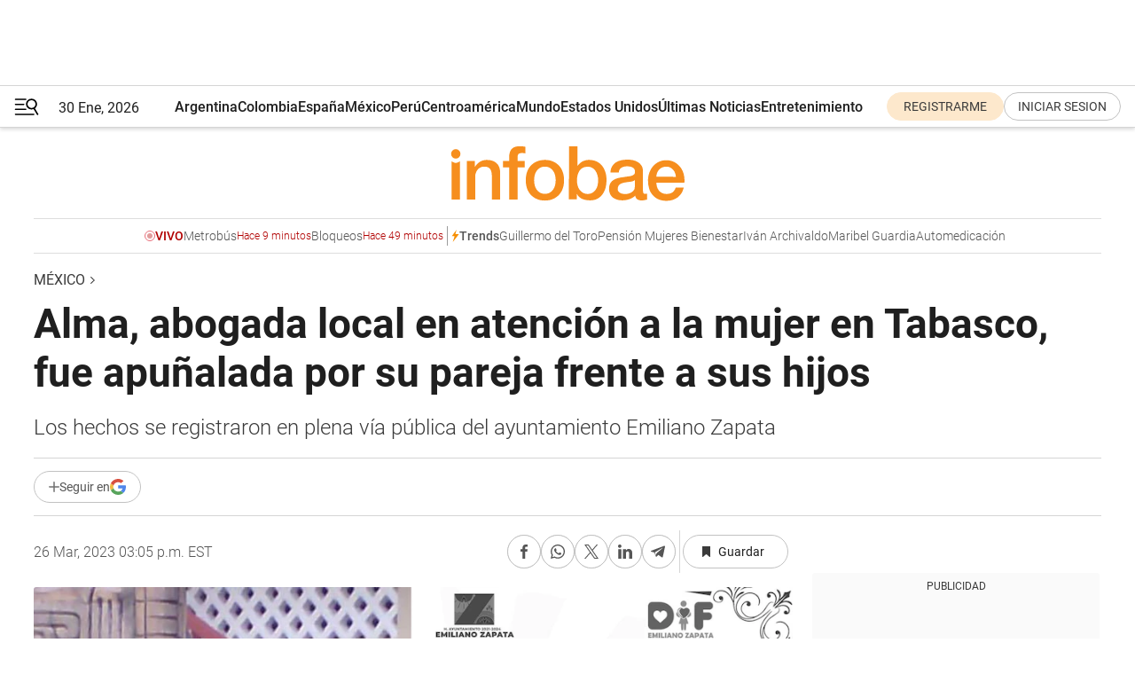

--- FILE ---
content_type: text/html; charset=utf-8
request_url: https://www.infobae.com/mexico/2023/03/26/alma-abogada-local-en-atencion-a-la-mujer-en-tabasco-fue-asesinada-por-su-pareja-frente-a-sus-hijos/
body_size: 46324
content:
<!DOCTYPE html><html lang="es" style="scroll-behavior:smooth"><head><meta charSet="UTF-8"/><meta name="MobileOptimized" content="width"/><meta name="HandheldFriendly" content="true"/><meta name="apple-mobile-web-app-capable" content="yes"/><meta name="apple-mobile-web-app-status-bar-style" content="blank-translucent"/><title>Alma, abogada local en atención a la mujer en Tabasco, fue apuñalada por su pareja frente a sus hijos - Infobae</title><meta name="title" content="Alma, abogada local en atención a la mujer en Tabasco, fue apuñalada por su pareja frente a sus hijos - Infobae"/><meta name="description" content="Los hechos se registraron en plena vía pública del ayuntamiento Emiliano Zapata"/><meta http-equiv="X-UA-Compatible" content="IE=edge,chrome=1"/><link rel="preload" as="font" type="font/woff2" crossorigin="" fetchpriority="high" href="https://www.infobae.com/assets/fonts/roboto-v30-latin-regular.woff2"/><link rel="preload" as="font" type="font/woff2" crossorigin="" fetchpriority="high" href="https://www.infobae.com/assets/fonts/roboto-v30-latin-300.woff2"/><link rel="preload" as="font" type="font/woff2" crossorigin="" fetchpriority="high" href="https://www.infobae.com/assets/fonts/roboto-v30-latin-500.woff2"/><link rel="preload" as="font" type="font/woff2" crossorigin="" fetchpriority="high" href="https://www.infobae.com/assets/fonts/roboto-v30-latin-700.woff2"/><link rel="preload" as="font" type="font/woff2" crossorigin="" fetchpriority="high" href="https://www.infobae.com/assets/fonts/roboto-v30-latin-italic.woff2"/><link rel="preload" as="font" type="font/woff2" crossorigin="" fetchpriority="high" href="https://www.infobae.com/assets/fonts/roboto-v30-latin-300italic.woff2"/><link rel="preload" as="font" type="font/woff2" crossorigin="" fetchpriority="high" href="https://www.infobae.com/assets/fonts/roboto-v30-latin-500italic.woff2"/><link rel="preload" as="font" type="font/woff2" crossorigin="" fetchpriority="high" href="https://www.infobae.com/assets/fonts/roboto-v30-latin-700italic.woff2"/><link rel="preload" href="/pf/resources/dist/infobae/css/main.css?d=3784" as="style"/><link rel="stylesheet" href="/pf/resources/dist/infobae/css/main.css?d=3784" media="screen, print"/><link rel="manifest" crossorigin="use-credentials" href="/pf/resources/manifest.json?d=3784"/><script type="application/javascript" id="polyfill-script">if(!Array.prototype.includes||!(window.Object && window.Object.assign)||!window.Promise||!window.Symbol||!window.fetch){document.write('<script type="application/javascript" src="/pf/dist/engine/polyfill.js?d=3784&mxId=00000000" defer=""><\/script>')}</script><script id="fusion-engine-react-script" type="application/javascript" src="/pf/dist/engine/react.js?d=3784&amp;mxId=00000000" defer=""></script><script id="fusion-engine-combinations-script" type="application/javascript" src="/pf/dist/components/combinations/default.js?d=3784&amp;mxId=00000000" defer=""></script><link rel="preconnect" href="https://sb.scorecardresearch.com/"/><link rel="preconnect" href="https://www.google-analytics.com/"/><link rel="preconnect" href="https://s.go-mpulse.net/"/><link rel="preconnect" href="https://fundingchoicesmessages.google.com/"/><link rel="preconnect" href="https://stats.g.doubleclick.net/"/><link rel="preconnect" href="https://www.googletagservices.com/"/><link id="fusion-template-styles" rel="stylesheet" type="text/css"/><link rel="preload" as="image" href="https://www.infobae.com/assets/images/logos/logo_infobae_naranja.svg"/><script src="/pf/resources/dist/infobae/js/main.js?d=3784" defer=""></script><script src="https://d1bl11pgu3tw3h.cloudfront.net/vendor/comscore/5.2.0/streamsense.min.js?org=infobae" defer=""></script><script src="https://sb.scorecardresearch.com/beacon.js" defer=""></script><script defer="">var _comscore = _comscore || []; _comscore.push({ c1: "2", c2: "8030908", options: { enableFirstPartyCookie: true, bypassUserConsentRequirementFor1PCookie: true } }); (function () { var s = document.createElement("script"), el = document.getElementsByTagName("script")[0]; s.async = true; s.src = "https://sb.scorecardresearch.com/cs/8030908/beacon.js"; el.parentNode.insertBefore(s, el); })();</script><script defer="">try{(function(i,s,o,g,r,a,m){i["GoogleAnalyticsObject"]=r;i[r]=i[r]||function(){(i[r].q=i[r].q||[]).push(arguments)},i[r].l=1*new Date;a=s.createElement(o),m=s.getElementsByTagName(o)[0];a.async=0;a.src=g;m.parentNode.insertBefore(a,m)})(window,document,"script","https://www.google-analytics.com/analytics.js","ga");ga("create","UA-759511-1","auto");ga("send","pageview");}catch(error){console.log("Error al inicializar gaScript:",error);}</script><script src="https://www.googletagmanager.com/gtag/js?id=G-Q2J791G3GV" async=""></script><script defer="">try{window.dataLayer = window.dataLayer || [];function gtag(){dataLayer.push(arguments);}gtag('js', new Date());gtag('config', 'G-Q2J791G3GV');}catch(error){console.log("Error al inicializar gaScript4:",error);}</script><script id="ebx" src="//applets.ebxcdn.com/ebx.js" async=""></script><script async="" src="https://functions.adnami.io/api/macro/adsm.macro.infobae.com.js"></script><script src="https://accounts.google.com/gsi/client" async="" defer=""></script><script>
  !function(e,o,n,i){if(!e){e=e||{},window.permutive=e,e.q=[];var t=function(){return([1e7]+-1e3+-4e3+-8e3+-1e11).replace(/[018]/g,function(e){return(e^(window.crypto||window.msCrypto).getRandomValues(new Uint8Array(1))[0]&15>>e/4).toString(16)})};e.config=i||{},e.config.apiKey=o,e.config.workspaceId=n,e.config.environment=e.config.environment||"production",(window.crypto||window.msCrypto)&&(e.config.viewId=t());for(var g=["addon","identify","track","trigger","query","segment","segments","ready","on","once","user","consent"],r=0;r<g.length;r++){var w=g[r];e[w]=function(o){return function(){var n=Array.prototype.slice.call(arguments,0);e.q.push({functionName:o,arguments:n})}}(w)}}}(window.permutive,"0cd2c32e-1a14-4e1f-96f0-a022c497b9cb","aa463839-b614-4c77-b5e9-6cdf10e1960c",{"consentRequired": true});
    window.googletag=window.googletag||{},window.googletag.cmd=window.googletag.cmd||[],window.googletag.cmd.push(function(){if(0===window.googletag.pubads().getTargeting("permutive").length){var e=window.localStorage.getItem("_pdfps");window.googletag.pubads().setTargeting("permutive",e?JSON.parse(e):[]);var o=window.localStorage.getItem("permutive-id");o&&(window.googletag.pubads().setTargeting("puid",o),window.googletag.pubads().setTargeting("ptime",Date.now().toString())),window.permutive.config.viewId&&window.googletag.pubads().setTargeting("prmtvvid",window.permutive.config.viewId),window.permutive.config.workspaceId&&window.googletag.pubads().setTargeting("prmtvwid",window.permutive.config.workspaceId)}});
    </script><script async="" src="https://a564e303-c351-48a1-b5d1-38585e343734.edge.permutive.app/aa463839-b614-4c77-b5e9-6cdf10e1960c-web.js"></script><script src="https://d2uans147eyg5w.cloudfront.net/prod/powaBoot.js" data-powa-script="true" id="powaDriveScript" defer=""></script><script defer="">try{function classThemeChange(){const e=window.localStorage.getItem("theme"),a=document.querySelector("html");a.classList.contains("dark")||"dark"!==e||a.classList.add("dark"),a.classList.contains("dark")&&""===e&&a.classList.remove("dark")}window.addEventListener("themeChange",classThemeChange),classThemeChange();}catch(error){console.log("Error al inicializar themeJS:", error);}</script><script>try{(function(w,d,s,l,i){w[l]=w[l]||[];w[l].push({'gtm.start': new Date().getTime(),event:'gtm.js'});var f=d.getElementsByTagName(s)[0], j=d.createElement(s),dl=l!='dataLayer'?'&l='+l:'';j.async=true;j.src= 'https://www.googletagmanager.com/gtm.js?id='+i+dl;f.parentNode.insertBefore(j,f); })(window,document,'script','dataLayer','GTM-KTGQDC9');}catch(error){console.log("Error al inicializar gtmScript:",error);}</script><script>
  "undefined"!=typeof window&&(window.googlefc=window.googlefc||{},window.googlefc.callbackQueue=window.googlefc.callbackQueue||[],window.googlefc.callbackQueue.push({CONSENT_DATA_READY(){__tcfapi("addEventListener",2.2,(e,o)=>{if(o){console.log("Success getting consent data");let t=JSON.parse(localStorage.getItem("permutive-consent"));if(e?.gdprApplies){if(console.log("Country applies GDPR"),e?.eventStatus==="useractioncomplete"){console.log("First time modal");let n=e.purpose.consents["1"];n?(console.log("Consent accepted"),window.permutive.consent({opt_in:!0,token:"123"})):(console.log("Consent refused"),window.permutive.consent({opt_in:!1}))}else console.log("Consent already granted, skipping.")}else t?.opt_in?console.log("Consent already accepted for non-GDPR country, skipping."):(console.log("No previous consent found; automatically accepting consent."),window.permutive.consent({opt_in:!0,token:"123"}))}else console.error("Error getting consent data")})}}));
  </script><script defer="">try{!function(f,b,e,v,n,t,s) {if(f.fbq)return;n=f.fbq=function(){n.callMethod? n.callMethod.apply(n,arguments):n.queue.push(arguments)}; if(!f._fbq)f._fbq=n;n.push=n;n.loaded=!0;n.version='2.0'; n.queue=[];t=b.createElement(e);t.async=!0; t.src=v;s=b.getElementsByTagName(e)[0]; s.parentNode.insertBefore(t,s)}(window, document,'script', 'https://connect.facebook.net/en_US/fbevents.js'); fbq('init', '336383993555320'); fbq('track', 'PageView'); fbq('track', 'ViewContent');}catch(error){console.log("Error al inicializar facebookPixelRawCodeScript:",error);}</script><script src="https://cdn.onesignal.com/sdks/web/v16/OneSignalSDK.page.js" defer=""></script><script>const getCountry=(timeZone)=>{switch(timeZone){case 'America/Argentina/Buenos_Aires':case 'America/Argentina/Catamarca':case 'America/Argentina/ComodRivadavia':case 'America/Argentina/Cordoba':case 'America/Argentina/Jujuy':case 'America/Argentina/La_Rioja':case 'America/Argentina/Mendoza':case 'America/Argentina/Rio_Gallegos':case 'America/Argentina/Salta':case 'America/Argentina/San_Juan':case 'America/Argentina/San_Luis':case 'America/Argentina/Tucuman':case 'America/Argentina/Ushuaia':case 'America/Buenos_Aires':case 'America/Catamarca':case 'America/Cordoba':case 'America/Jujuy':case 'America/Mendoza':case 'America/Rosario':return'Argentina';case 'America/Bahia_Banderas':case 'America/Cancun':case 'America/Chihuahua':case 'America/Ciudad_Juarez':case 'America/Ensenada':case 'America/Hermosillo':case 'America/Matamoros':case 'America/Mazatlan':case 'America/Merida':case 'America/Mexico_City':case 'America/Monterrey':case 'America/Ojinaga':case 'America/Santa_Isabel':case 'America/Tijuana':case 'Mexico/BajaNorte':case 'Mexico/BajaSur':case 'Mexico/General':return'México';case 'Africa/Ceuta':case 'Atlantic/Canary':case 'Europe/Madrid':return'España';case 'America/Lima':return'Perú';case 'America/Bogota':return'Colombia';default:return'Otros'}};const country=getCountry(Intl.DateTimeFormat().resolvedOptions().timeZone);const getActionMessage=()=>{if(country==='Argentina'){return'Suscribite a nuestras notificaciones para recibir las últimas noticias de Argentina.'}
          if(country==='Otros'){return'Suscríbete a nuestras notificaciones para recibir las últimas noticias de todos los países.'}
          return'Suscríbete a nuestras notificaciones para recibir las últimas noticias de '+country+'.'};window.OneSignalDeferred=window.OneSignalDeferred||[];window.OneSignalDeferred.push(async(OneSignal)=>{await OneSignal.init({appId:'bef19c97-ed8d-479f-a038-e9d3da77d4c9',safari_web_id:'web.onesignal.auto.364542e4-0165-4e49-b6eb-0136f3f4eaa9',notifyButton:{enable:!1},allowLocalhostAsSecureOrigin:!0,serviceWorkerParam:{scope:'/'},serviceWorkerPath:'OneSignalSDKWorker.js',promptOptions:{slidedown:{prompts:[{type:'push',autoPrompt:!0,text:{actionMessage:getActionMessage(),acceptButton:'Suscribirse',cancelButton:'Después'},},],},},welcomeNotification:{title:'¡Bienvenido!',message:'Gracias por suscribirte a las notificaciones',url:'https://www.infobae.com/',},});OneSignal.User.addTag('region',country)})</script><link rel="dns-prefetch" href="https://sb.scorecardresearch.com/"/><link rel="dns-prefetch" href="https://www.google-analytics.com/"/><link rel="dns-prefetch" href="https://s.go-mpulse.net/"/><link rel="dns-prefetch" href="https://fundingchoicesmessages.google.com/"/><link rel="dns-prefetch" href="https://stats.g.doubleclick.net/"/><link rel="dns-prefetch" href="https://www.googletagservices.com/"/><meta name="viewport" content="width=device-width, initial-scale=1.0, user-scalable=yes, minimum-scale=0.5, maximum-scale=2.0"/><meta name="google-site-verification" content="DqMfuNB2bg-Ou_FEVXxZuzmDpPJ1ZVmOQVvwfJACGmM"/><link rel="canonical" href="https://www.infobae.com/mexico/2023/03/26/alma-abogada-local-en-atencion-a-la-mujer-en-tabasco-fue-asesinada-por-su-pareja-frente-a-sus-hijos/"/><link rel="amphtml" href="https://www.infobae.com/mexico/2023/03/26/alma-abogada-local-en-atencion-a-la-mujer-en-tabasco-fue-asesinada-por-su-pareja-frente-a-sus-hijos/?outputType=amp-type"/><meta property="keywords" content="Tabasco,Violencia feminicida,feminicidios,mexico-noticias,mexico-estados"/><meta name="robots" content="index, follow"/><meta name="googlebot" content="index, follow"/><meta name="robots" content="max-image-preview:large"/><meta name="distribution" content="global"/><meta name="rating" content="general"/><meta name="language" content="es_ES"/><link rel="alternate" type="application/rss+xml" title="RSS de México - Infobae" href="https://www.infobae.com/arc/outboundfeeds/rss/category/mexico/"/><meta name="news_keywords" content="Tabasco,Violencia feminicida,feminicidios,mexico-noticias,mexico-estados"/><meta property="article:section" content="México"/><meta property="article:published_time" content="2023-03-26T19:05:37.669Z"/><meta property="article:modified_time" content="2023-03-26T19:05:51.701Z"/><meta property="last_updated_date" content="2023-03-26T19:05:51.701Z"/><meta property="article:tag" content="Tabasco"/><meta property="article:tag" content="Violencia feminicida"/><meta property="article:tag" content="feminicidios"/><meta property="article:tag" content="mexico-noticias"/><meta property="article:tag" content="mexico-estados"/><meta property="article:opinion" content="false"/><meta name="twitter:card" content="summary_large_image"/><meta name="twitter:creator" content="@infobae"/><meta name="twitter:description" content="Los hechos se registraron en plena vía pública del ayuntamiento Emiliano Zapata"/><meta name="twitter:image" content="https://www.infobae.com/resizer/v2/F2MT2NT2INC7BHOE652KJLLLR4.png?auth=f3ea1a00a40fb5b193126bda0155561242828e92c67ce1759134130d7ad3b7fc&amp;smart=true&amp;width=1024&amp;height=512&amp;quality=85"/><meta name="twitter:site" content="@infobae"/><meta name="twitter:title" content="Alma, abogada local en atención a la mujer en Tabasco, fue apuñalada por su pareja frente a sus hijos"/><meta property="twitter:domain" content="infobae.com"/><meta property="twitter:url" content="https://www.infobae.com/mexico/2023/03/26/alma-abogada-local-en-atencion-a-la-mujer-en-tabasco-fue-asesinada-por-su-pareja-frente-a-sus-hijos/"/><meta property="og:title" content="Alma, abogada local en atención a la mujer en Tabasco, fue apuñalada por su pareja frente a sus hijos"/><meta property="og:description" content="Los hechos se registraron en plena vía pública del ayuntamiento Emiliano Zapata"/><meta property="og:url" content="https://www.infobae.com/mexico/2023/03/26/alma-abogada-local-en-atencion-a-la-mujer-en-tabasco-fue-asesinada-por-su-pareja-frente-a-sus-hijos/"/><meta property="og:type" content="article"/><meta property="og:site_name" content="infobae"/><meta property="og:locale" content="es_LA"/><meta property="og:image" itemProp="image" content="https://www.infobae.com/resizer/v2/F2MT2NT2INC7BHOE652KJLLLR4.png?auth=f3ea1a00a40fb5b193126bda0155561242828e92c67ce1759134130d7ad3b7fc&amp;smart=true&amp;width=1200&amp;height=630&amp;quality=85"/><meta property="og:image:width" content="1200"/><meta property="og:image:height" content="630"/><meta property="fb:app_id" content="907935373302455"/><meta property="fb:pages" content="34839376970"/><meta property="fb:pages" content="436205896728888"/><meta property="fb:pages" content="142361755806396"/><meta name="isDFP" content="true"/><meta name="dfpPageType" content="nota"/><meta name="dfp_path" content="infobae/mexico"/><meta property="article:publisher" content="https://www.facebook.com/infobae"/><script type="application/ld+json">{"@context":"https://schema.org","@type":"NewsMediaOrganization","name":"Infobae","description":"El sitio de noticias en español más leído en el mundo. Con redacciones en Ciudad de México, Madrid, Bogotá, Lima y Buenos Aires; y corresponsales en las principales ciudades del mundo.","email":"contacto@infobae.com","url":"https://www.infobae.com","sameAs":["https://www.facebook.com/Infobae/","https://www.youtube.com/@Infobae","https://x.com/infobae","https://es.wikipedia.org/wiki/Infobae","https://whatsapp.com/channel/0029VaUrd33DOQIPc5yL4Z16"],"logo":{"@type":"ImageObject","url":"https://www.infobae.com/resizer/v2/NCYGYV4JW5CQHKEULJMKQU6MZU.png?auth=31eb621d6ad5fda030d6c893a4efe3120a76cc8178216c9c9a07fd3dd89a360f&width=255&height=60&quality=90","height":60,"width":255}}</script><script type="application/ld+json">{"@context":"https://schema.org","@type":"NewsArticle","headline":"Alma, abogada local en atención a la mujer en Tabasco, fue apuñalada por su pareja frente a sus hijos","description":"Los hechos se registraron en plena vía pública del ayuntamiento Emiliano Zapata","articleBody":"Un feminicidio fue perpetrado en plena vía pública. Se trata del asesinato de Alma Lizeth, abogada a a quien le arrebataron la vida la noche del 25 de marzo. Frente a sus hijos —de tres y 11 años de edad— en el municipio de Emiliano Zapata, Tabasco, la mujer fue ultimada con arma blanca. Poco después de los hechos se dio a conocer que laboraba como funcionaria local dentro del área de atención a la mujer donde (al ser abogada de profesión) se desempeñaba como jurídica. Presuntamente, momentos antes de ser asesinada, Lizeth había sostenido una discusión con su esposo, a quien se le señala como el posible responsable de la muerte. De acuerdo con la información emitida por testigos, la mujer y su familia se encontraban saliendo de la parroquia local cuando comenzó a discutir con su pareja. Durante el cruce de palabras, su esposo, identificado como Erick “N”, habría procedido a sacar un arma blanca con la cual agredió a la abogada en múltiples ocasiones provocándole así diversas heridas mortales, todo ello frente a sus hijos de tres y once años de edad respectivamente. Los vecinos que atestiguaron el delito procedieron a detener al sujeto, quien trató de darse a la fuga tras dejar sobre el asfalto el cuerpo de la mujer. Al lugar arribaron elementos de la policía municipal y paramédicos, siendo estos últimos quienes confirmaron que Alma ya no contaba con signos vitales. Tras el feminicidio, el ayuntamiento de Emiliano Zapata emitió su pésame a través de un comunicado. “Expresamos nuestras más sentidas condolencias por esta irreparable pérdida, haciendo patente nuestra solidaridad en estos momentos a sus seres queridos. Descanse en Paz”, se lee. Asimismo, una de sus amigas hizo pública su consternación y dolor por los hechos. Vía Facebook y acompañada de fotos de Lizeth, narró una de las últimas conversaciones que tuvo con ella. “Como lamento no haber acudido a tus llamadas para reunirnos. Me decías ´Comadre te has alejado mucho ¿qué pasa?... Ya no vienes´ . Tu última llamada: ´Comadre todo se ve riquísimo, pronto iré verte. El fin [de semana] te caemos´. Ya no llegaste Alma”, escribió. Entre 2015 y 2022, en México se asesinaron a 27 mil 133 niñas y mujeres, lo que también se puede traducir en que al año, en promedio se registraron 3 mil 876 casos, así lo dio a conocer la Dirección General de Análisis Legislativo del Instituto Belisario Domínguez (IBD) entidad que apenas en el mes de marzo dio a conocer el análisis realizado. A través de la investigación titulada “Feminicidios y homicidios intencionales de niñas y adolescentes en México” se registró que 6 mil 689 de los casos fueron clasificados como feminicidio, mientras que 20 mil 444 se investigaron como homicidios intencionales. En el reporte del Senado de la República se especifica que del total de homicidios el 78.2% se ejercieron contra mujeres mayores de 18 años (es decir un total de 21 mil 229 casos). En tanto, un 8% fueron perpetrados contra menores de entre 0 a 17 años (lo que equivale a un total de 2 mil 166 ), mientras que en 13.8% de los casos no se pudo definir la edad (es decir en 3 mil 738 de ellos). Dentro de los estados con mayor número de estos delitos (de acuerdo con el reporte) se encuentran: el Estado México (14.0%), Guanajuato (7.6%), Jalisco (6.5%), Michoacán (6.1%), Chihuahua (5.7%), Veracruz (4.6%) y Zacatecas (4.5%). El informe destaca que del tiempo analizado, los años 2020 y 2021 fueron los más violentos tanto como para adultas, niñas y adolescentes. Dicho periodo que coincide con el confinamiento por la pandemia derivada del Covid-19.","url":"https://www.infobae.com/mexico/2023/03/26/alma-abogada-local-en-atencion-a-la-mujer-en-tabasco-fue-asesinada-por-su-pareja-frente-a-sus-hijos/","dateCreated":"2023-03-26T17:41:28Z","dateModified":"2023-03-26T19:05:51Z","datePublished":"2023-03-26T19:05:37Z","mainEntityOfPage":{"@type":"WebPage","@id":"https://www.infobae.com/mexico/2023/03/26/alma-abogada-local-en-atencion-a-la-mujer-en-tabasco-fue-asesinada-por-su-pareja-frente-a-sus-hijos/"},"articleSection":"México","creator":{"@type":"Organization","name":"INFOBAE","url":"https://www.infobae.com"},"keywords":"Tabasco,Violencia feminicida,feminicidios,mexico-noticias,mexico-estados","isAccessibleForFree":true,"copyrightYear":2023,"copyrightHolder":{"@type":"Organization","name":"Infobae","url":"https://www.infobae.com"},"inLanguage":"es-MX","contentLocation":{"@type":"Place","name":"México"},"publisher":{"@type":"Organization","name":"infobae","logo":{"@type":"ImageObject","url":"https://www.infobae.com/resizer/v2/NCYGYV4JW5CQHKEULJMKQU6MZU.png?auth=31eb621d6ad5fda030d6c893a4efe3120a76cc8178216c9c9a07fd3dd89a360f&width=255&height=60&quality=90","height":60,"width":255}},"author":{"@type":"Organization","name":"INFOBAE","url":"https://www.infobae.com"},"image":[{"@type":"ImageObject","url":"https://www.infobae.com/resizer/v2/F2MT2NT2INC7BHOE652KJLLLR4.png?auth=f3ea1a00a40fb5b193126bda0155561242828e92c67ce1759134130d7ad3b7fc&smart=true&width=1200&height=675&quality=85","width":1200,"height":675},{"@type":"ImageObject","url":"https://www.infobae.com/resizer/v2/F2MT2NT2INC7BHOE652KJLLLR4.png?auth=f3ea1a00a40fb5b193126bda0155561242828e92c67ce1759134130d7ad3b7fc&smart=true&width=1200&height=900&quality=85","width":1200,"height":900},{"@type":"ImageObject","url":"https://www.infobae.com/resizer/v2/F2MT2NT2INC7BHOE652KJLLLR4.png?auth=f3ea1a00a40fb5b193126bda0155561242828e92c67ce1759134130d7ad3b7fc&smart=true&width=1200&height=1200&quality=85","width":1200,"height":1200}]}</script><script type="application/ld+json">{"@context":"https://schema.org","@type":"BreadcrumbList","itemListElement":[{"@type":"ListItem","position":1,"item":{"@id":"https://www.infobae.com","name":"Infobae"}},{"@type":"ListItem","position":2,"item":{"@id":"https://www.infobae.com/mexico","name":"México"}}]}</script><link rel="shortcut icon" type="image/x-icon" href="/pf/resources/favicon/favicon-32x32.png?d=3784"/><link rel="icon" sizes="16x16" type="image/png" href="/pf/resources/favicon/favicon-16x16.png?d=3784"/><link rel="icon" type="image/png" sizes="32x32" href="/pf/resources/favicon/favicon-32x32.png?d=3784"/><link rel="apple-touch-icon" href="/pf/resources/favicon/apple-touch-icon.png?d=3784"/><link rel="apple-touch-icon-precomposed" href="/pf/resources/favicon/apple-touch-icon-precomposed.png?d=3784"/><link rel="apple-touch-icon-120x120" href="/pf/resources/favicon/apple-touch-icon-120x120.png?d=3784"/><link rel="apple-touch-icon-120x120-precomposed" href="/pf/resources/favicon/apple-touch-icon-120x120-precomposed.png?d=3784"/><link rel="apple-touch-icon-152x152" href="/pf/resources/favicon/apple-touch-icon-152x152.png?d=3784"/><link rel="apple-touch-icon-152x152-precomposed" href="/pf/resources/favicon/apple-touch-icon-152x152-precomposed.png?d=3784"/><link rel="shortcut icon" sizes="192x192" href="/pf/resources/favicon/android-chrome-192x192.png?d=3784"/><link rel="shortcut icon" sizes="512x512" href="/pf/resources/favicon/android-chrome-512x512.png?d=3784"/><script async="" src="https://www.google.com/adsense/search/ads.js"></script><script>
        (function(g,o){
          g[o] = g[o] || function () {
            (g[o]['q'] = g[o]['q'] || []).push(arguments)
          }, g[o]['t'] = 1 * new Date
        })(window,'_googCsa');
      </script>
<script>(window.BOOMR_mq=window.BOOMR_mq||[]).push(["addVar",{"rua.upush":"false","rua.cpush":"false","rua.upre":"false","rua.cpre":"false","rua.uprl":"false","rua.cprl":"false","rua.cprf":"false","rua.trans":"","rua.cook":"false","rua.ims":"false","rua.ufprl":"false","rua.cfprl":"false","rua.isuxp":"false","rua.texp":"norulematch","rua.ceh":"false","rua.ueh":"false","rua.ieh.st":"0"}]);</script>
                              <script>!function(e){var n="https://s.go-mpulse.net/boomerang/";if("False"=="True")e.BOOMR_config=e.BOOMR_config||{},e.BOOMR_config.PageParams=e.BOOMR_config.PageParams||{},e.BOOMR_config.PageParams.pci=!0,n="https://s2.go-mpulse.net/boomerang/";if(window.BOOMR_API_key="C7HNE-7B57D-WM7L2-K2VFG-FX3EW",function(){function e(){if(!o){var e=document.createElement("script");e.id="boomr-scr-as",e.src=window.BOOMR.url,e.async=!0,i.parentNode.appendChild(e),o=!0}}function t(e){o=!0;var n,t,a,r,d=document,O=window;if(window.BOOMR.snippetMethod=e?"if":"i",t=function(e,n){var t=d.createElement("script");t.id=n||"boomr-if-as",t.src=window.BOOMR.url,BOOMR_lstart=(new Date).getTime(),e=e||d.body,e.appendChild(t)},!window.addEventListener&&window.attachEvent&&navigator.userAgent.match(/MSIE [67]\./))return window.BOOMR.snippetMethod="s",void t(i.parentNode,"boomr-async");a=document.createElement("IFRAME"),a.src="about:blank",a.title="",a.role="presentation",a.loading="eager",r=(a.frameElement||a).style,r.width=0,r.height=0,r.border=0,r.display="none",i.parentNode.appendChild(a);try{O=a.contentWindow,d=O.document.open()}catch(_){n=document.domain,a.src="javascript:var d=document.open();d.domain='"+n+"';void(0);",O=a.contentWindow,d=O.document.open()}if(n)d._boomrl=function(){this.domain=n,t()},d.write("<bo"+"dy onload='document._boomrl();'>");else if(O._boomrl=function(){t()},O.addEventListener)O.addEventListener("load",O._boomrl,!1);else if(O.attachEvent)O.attachEvent("onload",O._boomrl);d.close()}function a(e){window.BOOMR_onload=e&&e.timeStamp||(new Date).getTime()}if(!window.BOOMR||!window.BOOMR.version&&!window.BOOMR.snippetExecuted){window.BOOMR=window.BOOMR||{},window.BOOMR.snippetStart=(new Date).getTime(),window.BOOMR.snippetExecuted=!0,window.BOOMR.snippetVersion=12,window.BOOMR.url=n+"C7HNE-7B57D-WM7L2-K2VFG-FX3EW";var i=document.currentScript||document.getElementsByTagName("script")[0],o=!1,r=document.createElement("link");if(r.relList&&"function"==typeof r.relList.supports&&r.relList.supports("preload")&&"as"in r)window.BOOMR.snippetMethod="p",r.href=window.BOOMR.url,r.rel="preload",r.as="script",r.addEventListener("load",e),r.addEventListener("error",function(){t(!0)}),setTimeout(function(){if(!o)t(!0)},3e3),BOOMR_lstart=(new Date).getTime(),i.parentNode.appendChild(r);else t(!1);if(window.addEventListener)window.addEventListener("load",a,!1);else if(window.attachEvent)window.attachEvent("onload",a)}}(),"".length>0)if(e&&"performance"in e&&e.performance&&"function"==typeof e.performance.setResourceTimingBufferSize)e.performance.setResourceTimingBufferSize();!function(){if(BOOMR=e.BOOMR||{},BOOMR.plugins=BOOMR.plugins||{},!BOOMR.plugins.AK){var n=""=="true"?1:0,t="",a="ck6mc6qxzcojm2l5djra-f-4ab0b23c9-clientnsv4-s.akamaihd.net",i="false"=="true"?2:1,o={"ak.v":"39","ak.cp":"619111","ak.ai":parseInt("650669",10),"ak.ol":"0","ak.cr":9,"ak.ipv":4,"ak.proto":"h2","ak.rid":"3ce5685e","ak.r":44268,"ak.a2":n,"ak.m":"dscr","ak.n":"ff","ak.bpcip":"18.188.193.0","ak.cport":33652,"ak.gh":"23.192.164.152","ak.quicv":"","ak.tlsv":"tls1.3","ak.0rtt":"","ak.0rtt.ed":"","ak.csrc":"-","ak.acc":"","ak.t":"1769806434","ak.ak":"hOBiQwZUYzCg5VSAfCLimQ==LBzBbBFesgn6gIXCQMnEsT/l4ISjo3msA/j+IzJ8i2fQthPQcImqrMQtW6EGkh1/zUzpRDF/USaoH9J3P9EdrHhSVPUrDXVSK62Flmq/A1m+OULHIPtsTupKj/HezhZJQFvdJgTg767x9DgLxDi7Wqlw7UhJbEjhbRMQ7j+ixF5s1q7EV4eYJDnh9bvfoNTAgGIdI4+ZHkAblnFBJt+Vrr4hxHyCBf+ymkF8LAwuZjmCY2rXKYQ8GvukcOTk5q725/Hs/utmqWRraWJ229liQjvpCoYxpKxogs+oa5zxlX+JnIQJrgFZL3dtz++UmnGvJCj3s2p1djn/rSjAJV9ehy+Prt1mfecG7Xb0ekhMa+Yj8bVyclk++52ro80/oY06tyuiwXDRBSwl3A0IOJhVKNujmzGjxdRLHiDScAh9TZw=","ak.pv":"136","ak.dpoabenc":"","ak.tf":i};if(""!==t)o["ak.ruds"]=t;var r={i:!1,av:function(n){var t="http.initiator";if(n&&(!n[t]||"spa_hard"===n[t]))o["ak.feo"]=void 0!==e.aFeoApplied?1:0,BOOMR.addVar(o)},rv:function(){var e=["ak.bpcip","ak.cport","ak.cr","ak.csrc","ak.gh","ak.ipv","ak.m","ak.n","ak.ol","ak.proto","ak.quicv","ak.tlsv","ak.0rtt","ak.0rtt.ed","ak.r","ak.acc","ak.t","ak.tf"];BOOMR.removeVar(e)}};BOOMR.plugins.AK={akVars:o,akDNSPreFetchDomain:a,init:function(){if(!r.i){var e=BOOMR.subscribe;e("before_beacon",r.av,null,null),e("onbeacon",r.rv,null,null),r.i=!0}return this},is_complete:function(){return!0}}}}()}(window);</script></head><body class="nd-body"><noscript><img src="https://sb.scorecardresearch.com/p?c1=2&amp;c2=8030908&amp;cv=4.4.0&amp;cj=1"/></noscript><noscript><iframe src="https://www.googletagmanager.com/ns.html?id=GTM-KTGQDC9" height="0" width="0" style="display:none;visibility:hidden"></iframe></noscript><noscript><img height="1" width="1" style="display:none" src="https://www.facebook.com/tr?id=336383993555320&ev=PageView&noscript=1"/></noscript><div id="fusion-app" class="fusion-app | infobae grid"><div class="article-right-rail-centered "><div class="article-right-rail-centered-layout "><nav><div class="interstitial_800x600 ad-wrapper"><div id="infobae_mexico_nota_interstitial_800x600" class="ad-interstitial-bg hide"></div><div class="dfpAd ad-interstitial"><button id="infobae_mexico_nota_interstitial_800x600_close" aria-label="infobae_mexico_nota_interstitial_800x600" class="close_ad hide"><i class="close"></i></button><div id="infobae/mexico/nota/interstitial_800x600" class="infobae/mexico/nota/interstitial_800x600 arcad"></div></div></div><div style="position:relative"><div class="masthead-navbar " id="mastheadnavbar"><div class="site-header" id="siteheader"><div class="sticky-navbar-ad-container"><div class="top_banner_970x80 ad-wrapper"><div class="dfpAd ad-top-banner"><div id="infobae/mexico/nota/top_banner_970x80" class="infobae/mexico/nota/top_banner_970x80 arcad"></div></div></div></div><div class="sectionnav-container"><span aria-label="Menu" class="hamburger hamburger-wrapper close" role="button" tabindex="-1"><svg viewBox="0 0 28 20" id="hamburger-icon" xmlns="http://www.w3.org/2000/svg" class="hamburger-icon" data-name="hamburger-icon" fill=""><path d="M27.8061 18.2936L23.9009 11.7199C26.6545 9.62581 27.2345 5.75713 25.1799 2.96266C23.0598 0.111715 18.9446 -0.552677 15.9985 1.50445C14.5751 2.49996 13.6279 3.97419 13.3517 5.66252C13.0628 7.34757 13.4737 9.04405 14.498 10.4274C16.2587 12.8169 19.499 13.7133 22.2858 12.6261L26.1944 19.1875C26.3514 19.4517 26.5513 19.6089 26.7784 19.668C26.9927 19.7238 27.2342 19.6816 27.4707 19.5593C28.2062 19.1465 28.0218 18.6387 27.8221 18.2846L27.8061 18.2936ZM24.3917 7.88058C24.0673 9.0572 23.2806 10.0477 22.1932 10.6578C21.1218 11.259 19.8172 11.4316 18.6191 11.1196C16.1094 10.466 14.6138 7.94849 15.2862 5.50947C15.9587 3.07045 18.5492 1.61694 21.0589 2.27047C23.5686 2.92401 25.0642 5.44156 24.3917 7.88058Z" fill=""></path><path d="M0 1.129C0 0.675362 0.371315 0.307617 0.829355 0.307617H12.9866C13.4446 0.307617 13.8159 0.675362 13.8159 1.129C13.8159 1.58264 13.4446 1.95038 12.9866 1.95038H0.829355C0.371315 1.95038 0 1.58264 0 1.129ZM0 7.04295C0 6.58931 0.371315 6.22157 0.829355 6.22157H10.5951C11.0531 6.22157 11.4245 6.58931 11.4245 7.04295C11.4245 7.49659 11.0531 7.86433 10.5951 7.86433H0.829355C0.371315 7.86433 0 7.49659 0 7.04295ZM0 12.9569C0 12.5033 0.371315 12.1355 0.829355 12.1355H12.9866C13.4446 12.1355 13.8159 12.5033 13.8159 12.9569C13.8159 13.4105 13.4446 13.7783 12.9866 13.7783H0.829355C0.371315 13.7783 0 13.4105 0 12.9569ZM0 18.8709C0 18.4172 0.371315 18.0495 0.829355 18.0495H22.4792C22.9372 18.0495 23.3086 18.4172 23.3086 18.8709C23.3086 19.3245 22.9372 19.6922 22.4792 19.6922H0.829355C0.371315 19.6922 0 19.3245 0 18.8709Z" fill=""></path></svg></span><a aria-label="infobae" class="site-logo" href="https://www.infobae.com/"><span class="site-logo"><img alt="Infobae" class="logo-image" height="25px" src="https://www.infobae.com/assets/images/logos/logo_infobae_naranja.svg" width="105px" fetchpriority="high" loading="eager"/></span></a><p class="date-info">30 Ene, 2026</p><div class="login-register-container"></div></div></div><nav class="content side-menu" id="side-menu" style="top:undefinedpx;height:calc(100vh - undefinedpx)"><div class="side-menu-sticky-items"><div class="queryly_searchicon_img"><label for="queryly_toggle" id="queryly-label"><button>Buscar en todo el sitio<svg id="search-icon" data-name="search-icon" xmlns="http://www.w3.org/2000/svg" viewBox="0 0 30 30"><path d="M20.35,17.59a10.43,10.43,0,1,0-3.21,3l7.7,7.65a2.19,2.19,0,1,0, 3.17-3l-.08-.07Zm-8.53.72a6.74,6.74,0,1,1,6.74-6.75,6.74,6.74,0,0,1-6.74,6.75Zm0,0"></path></svg></button></label></div></div><div class="dropdown"><div id="dropdown-item-ctn0" class="dropdown-item-ctn"><a class="item non-bold" href="https://www.infobae.com/?noredirect" rel="noopener noreferrer">Argentina</a></div><div id="dropdown-body0" class="dropdown-body"></div></div><div class="dropdown"><div id="dropdown-item-ctn2" class="dropdown-item-ctn"><a class="item non-bold" href="https://www.infobae.com/colombia/" rel="noopener noreferrer">Colombia</a></div><div id="dropdown-body2" class="dropdown-body"></div></div><div class="dropdown"><div id="dropdown-item-ctn4" class="dropdown-item-ctn"><a class="item non-bold" href="https://www.infobae.com/espana/" rel="noopener noreferrer">España</a></div><div id="dropdown-body4" class="dropdown-body"></div></div><div class="dropdown"><div id="dropdown-item-ctn6" class="dropdown-item-ctn"><a class="item non-bold" href="https://www.infobae.com/mexico/" rel="noopener noreferrer">México</a></div><div id="dropdown-body6" class="dropdown-body"></div></div><div class="dropdown"><div id="dropdown-item-ctn8" class="dropdown-item-ctn"><a class="item non-bold" href="https://www.infobae.com/peru/" rel="noopener noreferrer">Perú</a></div><div id="dropdown-body8" class="dropdown-body"></div></div><div class="dropdown"><div id="dropdown-item-ctn10" class="dropdown-item-ctn"><a class="item non-bold" href="https://www.infobae.com/centroamerica/" rel="noopener noreferrer">Centroamérica</a></div><div id="dropdown-body10" class="dropdown-body"></div></div><div class="dropdown"><div id="dropdown-item-ctn12" class="dropdown-item-ctn"><a class="item" href="https://www.infobae.com/america/" rel="noopener noreferrer">Mundo</a><div aria-label="Menu Item" class="icon-dropdown" role="button" tabindex="-1"><svg id="down-icon0" width="12" height="12" viewBox="0 0 12 8" fill="none" xmlns="http://www.w3.org/2000/svg" class="icon-drop "><path d="M-9.87742e-07 1.167C-9.69427e-07 0.748023 0.335182 0.41284 0.754162 0.41284C0.969636 0.41284 1.17314 0.496636 1.31679 0.652256L5.98541 5.72789L10.654 0.652257C10.9294 0.341015 11.4082 0.293132 11.7314 0.568461C12.0546 0.84379 12.0905 1.32262 11.8152 1.64584C11.8032 1.65781 11.7913 1.68175 11.7793 1.69372L6.54804 7.36789C6.26074 7.67913 5.78191 7.6911 5.47067 7.41577C5.4587 7.4038 5.44673 7.39183 5.42278 7.36789L0.203504 1.68175C0.071824 1.5381 -9.96114e-07 1.35853 -9.87742e-07 1.167Z" fill="#9B9B9B"></path></svg></div></div><div id="dropdown-body12" class="dropdown-body"><a class="dropdown-item" href="https://www.infobae.com/venezuela/"><span class="dropdown-submenu">Venezuela</span></a><a class="dropdown-item" href="https://www.infobae.com/economist/"><span class="dropdown-submenu">The economist</span></a><a class="dropdown-item" href="https://www.infobae.com/wapo/"><span class="dropdown-submenu">The Washington Post</span></a><a class="dropdown-item" href="https://www.infobae.com/america/realeza/"><span class="dropdown-submenu">Realeza</span></a></div></div><div class="dropdown"><div id="dropdown-item-ctn14" class="dropdown-item-ctn"><a class="item non-bold" href="https://www.infobae.com/estados-unidos/" rel="noopener noreferrer">Estados Unidos</a></div><div id="dropdown-body14" class="dropdown-body"></div></div><div class="dropdown"><div id="dropdown-item-ctn16" class="dropdown-item-ctn"><a class="item non-bold" href="https://www.infobae.com/mexico/ultimas-noticias/" rel="noopener noreferrer">Últimas Noticias</a></div><div id="dropdown-body16" class="dropdown-body"></div></div><div class="dropdown"><div id="dropdown-item-ctn18" class="dropdown-item-ctn"><a class="item non-bold" href="https://www.infobae.com/tag/mexico-entretenimiento/" rel="noopener noreferrer">Entretenimiento</a></div><div id="dropdown-body18" class="dropdown-body"></div></div><div class="dropdown"><div id="dropdown-item-ctn20" class="dropdown-item-ctn"><a class="item non-bold" href="https://www.infobae.com/mexico/deportes/" rel="noopener noreferrer">México Deportes</a></div><div id="dropdown-body20" class="dropdown-body"></div></div><div class="dropdown"><div id="dropdown-item-ctn22" class="dropdown-item-ctn"><a class="item non-bold" href="https://www.infobae.com/tag/narco-en-mexico/" rel="noopener noreferrer">Narco en México</a></div><div id="dropdown-body22" class="dropdown-body"></div></div><div class="dropdown"><div id="dropdown-item-ctn24" class="dropdown-item-ctn"><a class="item non-bold" href="https://www.infobae.com/tag/mexico-virales/" rel="noopener noreferrer">Virales</a></div><div id="dropdown-body24" class="dropdown-body"></div></div><div class="dropdown"><div id="dropdown-item-ctn26" class="dropdown-item-ctn"><a class="item non-bold" href="https://www.infobae.com/tag/mexico-opinion/" rel="noopener noreferrer">Opinión</a></div><div id="dropdown-body26" class="dropdown-body"></div></div><div class="dropdown"><div id="dropdown-item-ctn28" class="dropdown-item-ctn"><a class="item non-bold" href="https://www.infobae.com/cultura/" rel="noopener noreferrer">Cultura</a></div><div id="dropdown-body28" class="dropdown-body"></div></div><div class="dropdown"><div id="dropdown-item-ctn30" class="dropdown-item-ctn"><a class="item" href="https://www.infobae.com/tendencias/" rel="noopener noreferrer">Tendencias</a><div aria-label="Menu Item" class="icon-dropdown" role="button" tabindex="-1"><svg id="down-icon0" width="12" height="12" viewBox="0 0 12 8" fill="none" xmlns="http://www.w3.org/2000/svg" class="icon-drop "><path d="M-9.87742e-07 1.167C-9.69427e-07 0.748023 0.335182 0.41284 0.754162 0.41284C0.969636 0.41284 1.17314 0.496636 1.31679 0.652256L5.98541 5.72789L10.654 0.652257C10.9294 0.341015 11.4082 0.293132 11.7314 0.568461C12.0546 0.84379 12.0905 1.32262 11.8152 1.64584C11.8032 1.65781 11.7913 1.68175 11.7793 1.69372L6.54804 7.36789C6.26074 7.67913 5.78191 7.6911 5.47067 7.41577C5.4587 7.4038 5.44673 7.39183 5.42278 7.36789L0.203504 1.68175C0.071824 1.5381 -9.96114e-07 1.35853 -9.87742e-07 1.167Z" fill="#9B9B9B"></path></svg></div></div><div id="dropdown-body30" class="dropdown-body"><a class="dropdown-item" href="https://www.infobae.com/tendencias/estar-mejor/"><span class="dropdown-submenu">Estar Mejor</span></a></div></div><div class="dropdown"><div id="dropdown-item-ctn32" class="dropdown-item-ctn"><a class="item non-bold" href="https://www.infobae.com/podcasts/" rel="noopener noreferrer">Podcasts</a></div><div id="dropdown-body32" class="dropdown-body"></div></div><div class="dropdown"><div id="dropdown-item-ctn34" class="dropdown-item-ctn"><a class="item non-bold" href="https://www.infobae.com/malditos-nerds/" rel="noopener noreferrer">Malditos Nerds</a></div><div id="dropdown-body34" class="dropdown-body"></div></div><div class="dropdown"><div id="dropdown-item-ctn36" class="dropdown-item-ctn"><a class="item non-bold" href="https://www.infobae.com/tag/mexico-salud/" rel="noopener noreferrer">Salud</a></div><div id="dropdown-body36" class="dropdown-body"></div></div><div class="dropdown"><div id="dropdown-item-ctn38" class="dropdown-item-ctn"><a class="item non-bold" href="https://www.infobae.com/tecno/" rel="noopener noreferrer">Tecno</a></div><div id="dropdown-body38" class="dropdown-body"></div></div><div class="dark-mode-btn "><div class="dark-mode-btn__container "><div class="dark-mode-btn__toggler "><div class="dark-mode-btn__circle "></div><svg class="light-icon" width="12" height="12" viewBox="0 0 12 12" fill="none" xmlns="http://www.w3.org/2000/svg"><path d="M12 6.10608C11.8953 6.34856 11.7107 6.445 11.4462 6.43122C11.2092 6.41745 10.9722 6.43122 10.738 6.42847C10.4762 6.42847 10.2861 6.24385 10.2861 6.00137C10.2861 5.75614 10.4762 5.57703 10.738 5.57428C10.975 5.57428 11.2119 5.5853 11.4462 5.57152C11.7107 5.55499 11.8925 5.65418 12 5.89666V6.11159V6.10608Z" fill="#1F1F1F"></path><path d="M5.89114 12C5.64866 11.8953 5.55222 11.7107 5.566 11.4462C5.57978 11.2092 5.566 10.9722 5.56876 10.738C5.56876 10.4762 5.75337 10.2861 5.99585 10.2861C6.23833 10.2861 6.42295 10.4762 6.42295 10.738C6.42295 10.975 6.41192 11.2119 6.4257 11.4462C6.44223 11.7107 6.34304 11.8925 6.10056 12H5.88563H5.89114Z" fill="#1F1F1F"></path><path d="M5.99859 2.57084C7.89158 2.57084 9.43188 4.11389 9.42636 6.00414C9.42361 7.88887 7.88331 9.42642 5.99859 9.42642C4.10835 9.42642 2.5653 7.88336 2.57081 5.99036C2.57357 4.10563 4.11386 2.56808 5.99859 2.56808V2.57084ZM6.00685 3.42778C4.5878 3.42503 3.43051 4.57681 3.42775 5.99036C3.425 7.40942 4.57678 8.56672 5.99032 8.56947C7.40938 8.57223 8.56666 7.42045 8.56942 6.00414C8.57218 4.58508 7.4204 3.42778 6.0041 3.42503L6.00685 3.42778Z" fill="#1F1F1F"></path><path d="M6.42851 0.856948C6.42851 0.994721 6.42851 1.13249 6.42851 1.27302C6.423 1.52377 6.24114 1.7139 6.00417 1.7139C5.7672 1.7139 5.57708 1.52652 5.57432 1.27853C5.57157 0.997476 5.57157 0.716419 5.57432 0.435362C5.57432 0.184616 5.76445 0 6.00417 0C6.23563 0 6.423 0.187371 6.42851 0.429852C6.43127 0.573135 6.42851 0.716419 6.42851 0.856948Z" fill="#1F1F1F"></path><path d="M0.851433 6.4285C0.713661 6.4285 0.575889 6.4285 0.435361 6.4285C0.18737 6.42299 0 6.23562 0 5.9959C0 5.75617 0.18737 5.57431 0.440872 5.57155C0.716416 5.5688 0.994717 5.57155 1.27026 5.57155C1.52101 5.57155 1.71113 5.75893 1.71389 5.9959C1.71389 6.23838 1.52652 6.42575 1.26475 6.4285C1.12698 6.4285 0.989206 6.4285 0.848678 6.4285H0.851433Z" fill="#1F1F1F"></path><path d="M1.6312 2.11615C1.63671 1.88745 1.71662 1.75519 1.87368 1.67804C2.03074 1.60088 2.19607 1.60915 2.32558 1.72763C2.52672 1.90949 2.71961 2.10238 2.90422 2.30352C3.05301 2.4661 3.03097 2.7196 2.87667 2.87391C2.7196 3.02821 2.46886 3.05025 2.30629 2.90146C2.1079 2.72235 1.92053 2.52947 1.73867 2.33384C1.67805 2.26495 1.65325 2.163 1.63396 2.11891L1.6312 2.11615Z" fill="#1F1F1F"></path><path d="M9.8865 1.63127C10.1152 1.63953 10.2475 1.71944 10.3246 1.8765C10.4018 2.03632 10.388 2.19889 10.2695 2.32564C10.0877 2.52679 9.89477 2.71967 9.69362 2.90153C9.52829 3.05033 9.27755 3.02553 9.12324 2.86847C8.96894 2.71141 8.9524 2.46066 9.1012 2.29809C9.28306 2.10245 9.47319 1.91232 9.66882 1.73322C9.73495 1.6726 9.83966 1.65055 9.8865 1.63127Z" fill="#1F1F1F"></path><path d="M1.63124 9.87282C1.65604 9.82597 1.69186 9.71576 1.7635 9.6386C1.92332 9.4595 2.09691 9.29141 2.27326 9.12609C2.44961 8.95525 2.70587 8.96076 2.87395 9.12609C3.04203 9.29141 3.04754 9.55043 2.8767 9.72678C2.70862 9.90313 2.53503 10.0767 2.35592 10.2476C2.22091 10.3771 2.05558 10.4074 1.88474 10.3302C1.71942 10.2558 1.63675 10.1208 1.62849 9.87557L1.63124 9.87282Z" fill="#1F1F1F"></path><path d="M10.3716 9.89209C10.3605 10.1208 10.2779 10.2531 10.1208 10.3275C9.96099 10.4019 9.80117 10.3881 9.67167 10.2696C9.47603 10.0877 9.28591 9.90036 9.10405 9.70197C8.94974 9.53389 8.97178 9.27763 9.13436 9.12057C9.29142 8.96902 9.54216 8.95248 9.70473 9.10403C9.89762 9.28314 10.085 9.46775 10.2613 9.66339C10.3247 9.73503 10.3495 9.8425 10.3716 9.89209Z" fill="#1F1F1F"></path></svg><svg class="dark-icon" width="12" height="12" viewBox="0 0 12 12" fill="none" xmlns="http://www.w3.org/2000/svg"><path d="M0 5.6173C0.0203122 5.43051 0.0372386 5.24373 0.0643215 5.06034C0.314839 3.37929 1.12056 2.02766 2.4747 1.00545C3.0773 0.550379 3.74422 0.227753 4.46869 0.0205937C4.65488 -0.0337432 4.83769 0.0205937 4.93925 0.17002C5.0442 0.319447 5.04081 0.492646 4.90878 0.659052C4.52624 1.14129 4.25202 1.67447 4.09968 2.27218C3.82885 3.33175 3.90671 4.36075 4.36374 5.3558C4.84785 6.40178 5.62648 7.15571 6.67594 7.61078C7.44104 7.94359 8.24337 8.04887 9.07278 7.93341C9.89881 7.81794 10.6267 7.48852 11.28 6.97232C11.3647 6.9044 11.473 6.83988 11.578 6.8229C11.8589 6.77875 12.0519 7.00628 11.9876 7.28136C11.754 8.25264 11.3241 9.12542 10.6673 9.88274C9.8785 10.7929 8.90352 11.4279 7.74572 11.7506C5.92101 12.26 4.20463 11.9917 2.64059 10.9219C1.29998 10.005 0.470565 8.72808 0.128643 7.13533C0.0744772 6.88742 0.0575511 6.63272 0.0236975 6.38141C0.0169267 6.34066 0.0101555 6.2999 0.0033848 6.25575C0.0033848 6.0452 0.0033848 5.83125 0.0033848 5.62069L0 5.6173ZM3.63589 1.2228C1.77732 2.17709 0.51119 4.33359 0.897122 6.72441C1.28644 9.1424 3.23303 10.9491 5.68742 11.1563C8.04025 11.3566 9.99699 9.95746 10.8399 8.24584C8.6293 9.16617 6.55069 8.9692 4.80045 7.26778C3.04683 5.55956 2.78277 3.48118 3.63927 1.2228H3.63589Z" fill="white"></path>;</svg></div></div></div></nav><nav class="right-panel " id="right-panel" style="height:calc(100vh - undefinedpx)"><div class="right-panel__header"><div class="right-panel__user-data"><div class="right-panel__content-avatar"><div class="user-default-avatar-ctn"><svg class="user-default-avatar" viewBox="0 0 32 32" fill="none" xmlns="http://www.w3.org/2000/svg"><path d="M24.544 27.9848C24.544 26.7713 24.5689 25.6161 24.544 24.4608C24.411 21.9425 22.3996 19.9311 19.8813 19.8064C17.3381 19.7649 14.7948 19.7649 12.2515 19.8064C9.63345 19.8563 7.51406 21.9674 7.44757 24.5855C7.42264 25.5745 7.43926 26.5636 7.43095 27.5443V28.0263C3.00101 24.8764 0.665526 19.5405 1.34706 14.1464C2.36935 6.05951 9.75812 0.32469 17.845 1.34698C23.8292 2.10331 28.7578 6.4252 30.2788 12.2681C31.8496 18.194 29.564 24.4691 24.544 27.9848M15.9833 6.50001C13.1575 6.50832 10.8801 8.80225 10.8885 11.6281C10.8968 14.4539 13.1907 16.7313 16.0165 16.7229C18.8424 16.7146 21.1197 14.4207 21.1114 11.5949C21.1114 11.5949 21.1114 11.5865 21.1114 11.5782C21.0948 8.76069 18.8008 6.4917 15.9833 6.50001" fill="#D5D5D5"></path><circle cx="16" cy="16" r="15.75" stroke="#777777" stroke-width="0.5"></circle></svg></div></div><div class="right-panel__content-info"><span>Bienvenido</span><span>Por favor, ingresa a tu cuenta.</span></div></div><div class="right-panel__auth-buttons"><button aria-label="Registrarme" class="right-panel__auth-buttons-register">REGISTRARME</button><button aria-label="Iniciar sesión" class="right-panel__auth-buttons-login">INICIAR SESIÓN</button></div></div></nav></div></div><div class="width_full" style="height:falsepx"></div></nav><div class="article-right-rail-centered-content"><aside class="article-right-rail-centered-left-span span-rail" data-element="span-rail"><div class="span-section"><div class="megalateral_2_250x600 ad-wrapper ad-desktop"><div class="dfpAd ad-megalateral"><div id="infobae/mexico/nota/megalateral_2_250x600" class="infobae/mexico/nota/megalateral_2_250x600 arcad"></div></div></div></div></aside><div class="article-right-rail-centered-layout-body "><div class="top page-container"><div class="masthead-header"><div class="mhh-new"><div id="fusion-static-enter:static-masthead-header" style="display:none" data-fusion-component="static-masthead-header" data-persistent-entry="true"></div><a aria-label="Logo link" class="mhh-site-logo" href="https://www.infobae.com/" rel="noreferrer noopener"><img alt="Infobae" height="65" loading="eager" src="https://www.infobae.com/assets/images/logos/logo_infobae_naranja.svg" width="280" fetchpriority="high"/></a><div id="fusion-static-exit:static-masthead-header" style="display:none" data-fusion-component="static-masthead-header" data-persistent-exit="true"></div><div class="header_izq_180x70 ad-wrapper ad-desktop"><div class="dfpAd ad-header-masthead-left"><div id="infobae/mexico/nota/header_izq_180x70" class="infobae/mexico/nota/header_izq_180x70 arcad"></div></div></div><div class="header_der_180x70 ad-wrapper ad-desktop"><div class="dfpAd ad-header-masthead-right"><div id="infobae/mexico/nota/header_der_180x70" class="infobae/mexico/nota/header_der_180x70 arcad"></div></div></div></div><div class="ctn-quicklinks"></div></div></div><section class="article-section page-container"><header class="article-header-wrapper"><div class="article-header with-follow-button-ctn"><div class="display_flex justify_space_between article-section-ctn"><div class="display_flex align_items_center"><a aria-label="México" class="display_flex align_items_center article-section-tag" href="/mexico/">México</a><svg class="arrow" fill="none" viewBox="0 0 5 8" xmlns="http://www.w3.org/2000/svg"><path d="M0.519579 8C0.240259 8 0.0168041 7.77654 0.0168041 7.49723C0.0168041 7.35358 0.0726679 7.21791 0.176415 7.12214L3.56017 4.00973L0.176415 0.897311C-0.0310792 0.713758 -0.0630014 0.394536 0.120551 0.179062C0.304104 -0.0364133 0.623326 -0.0603549 0.838801 0.123198C0.846781 0.131178 0.862742 0.139159 0.870723 0.147139L4.6535 3.63464C4.861 3.82617 4.86898 4.14539 4.68543 4.35289C4.67744 4.36087 4.66946 4.36885 4.6535 4.38481L0.862742 7.86433C0.766976 7.95212 0.647267 8 0.519579 8V8Z"></path></svg></div></div><h1 id="alma-abogada-local-en-atencion-a-la-mujer-en-tabasco-fue-apunalada-por-su-pareja-frente-a-sus-hijos" class="display-block article-headline text_align_left">Alma, abogada local en atención a la mujer en Tabasco, fue apuñalada por su pareja frente a sus hijos</h1><h2 class="article-subheadline text_align_left">Los hechos se registraron en plena vía pública del ayuntamiento Emiliano Zapata </h2><div class="display_flex align_items_center flex_row byline follow-button-ctn no-author"><a aria-label="Seguir en Google" class="follow-button display_flex align_items_center" href="https://profile.google.com/cp/CgsvbS8wMTI1aDVmaA" rel="noopener noreferrer" target="_blank" title="Seguir en Google"><svg id="Capa_1" xmlns="http://www.w3.org/2000/svg" viewBox="0 0 9.9 10" width="16" height="16" class="follow-button-icon-more"><g id="Grupo_9508"><g id="Grupo_9506"><path id="Uni\xF3n_6" fill="#707070" d="M4.3,9.3v-3.7H.6c-.36-.03-.63-.34-.6-.7,.03-.32,.28-.57,.6-.6h3.7V.6c.03-.36,.34-.63,.7-.6,.32,.03,.57,.28,.6,.6v3.7h3.7c.36,.03,.63,.34,.6,.7-.03,.32-.28,.57-.6,.6h-3.69v3.7c.03,.36-.24,.67-.6,.7-.36,.03-.67-.24-.7-.6,0-.03,0-.07,0-.1h0Z"></path></g></g></svg><span>Seguir en</span><img alt="Icono de Google para seguir en redes sociales" class="follow-button-icon" height="18" src="https://www.infobae.com/assets/images/icons/IconGoogle.svg" width="18" fetchpriority="high" loading="eager" decoding="async"/></a></div></div></header><article class="article"><div class="sharebar-container display_flex"><div class="share-bar-article-date-container "><span class="sharebar-article-date">26 Mar, 2023 03:05 p.m. EST</span></div><div class="sharebar-buttons-container display_flex"><div aria-label="Guardar" class="sharebar-buttons button-save" role="button" tabindex="0"><svg width="9" height="12" viewBox="0 0 8 10" fill="none" xmlns="http://www.w3.org/2000/svg" class="saved-icon saved"><path d="M6.64286 0.5V9.31687L4.1116 7.16407L4.11106 7.16361C3.79894 6.89891 3.34392 6.89891 3.03179 7.16361L3.03126 7.16407L0.5 9.31687V0.5H6.64286Z"></path></svg><span class="buttons-save-text">Guardar</span></div><div class="sharebar-buttons-separator"></div><button class="sharemenu-buttons display_flex" aria-label="Compartir en Telegram"><svg width="38" height="38" viewBox="0 0 38 38" fill="none" xmlns="http://www.w3.org/2000/svg"><rect x="0.5" y="0.5" width="37" height="37" rx="18.5" fill="white"></rect><rect x="0.5" y="0.5" width="37" height="37" rx="18.5" stroke="#C2C2C2"></rect><path d="M24.9696 12.5511L10.3405 18.0494C10.0623 18.151 9.92701 18.4484 10.0398 18.7168C10.0999 18.8619 10.2277 18.9779 10.3856 19.0214L14.1068 20.0805L15.4975 24.3312C15.6028 24.6576 15.9636 24.839 16.2944 24.7374C16.3921 24.7084 16.4823 24.6504 16.5575 24.5778L18.482 22.6846L22.2558 25.354C22.6091 25.6006 23.0977 25.5281 23.3533 25.1872C23.421 25.1001 23.4661 24.9986 23.4887 24.897L25.9845 13.3707C26.0672 12.979 25.8116 12.5946 25.4056 12.5148C25.2628 12.4858 25.1124 12.5003 24.9771 12.5511M23.1429 15.1116L16.347 20.9147C16.2793 20.9727 16.2342 21.0525 16.2267 21.1395L15.9636 23.381C15.9636 23.4172 15.926 23.4462 15.8884 23.439C15.8583 23.439 15.8358 23.4172 15.8283 23.3955L14.7533 20.0442C14.7007 19.8919 14.7683 19.7251 14.9111 19.638L22.9399 14.836C23.0226 14.7852 23.1353 14.8142 23.1804 14.894C23.2255 14.9666 23.2105 15.0536 23.1504 15.1116" fill="#555555"></path></svg></button><button class="sharemenu-buttons display_flex" aria-label="Compartir en Linkedin"><svg width="38" height="38" viewBox="0 0 38 38" fill="none" xmlns="http://www.w3.org/2000/svg"><rect x="0.5" y="0.5" width="37" height="37" rx="18.5" fill="white"></rect><rect x="0.5" y="0.5" width="37" height="37" rx="18.5" stroke="#C2C2C2"></rect><path d="M16.5556 27V16.2231H19.963V17.6949C20.0185 17.6368 20.0648 17.5787 20.1111 17.5206C20.8611 16.349 22.2037 15.739 23.537 15.981C25.3889 16.1359 26.8426 17.7046 26.9259 19.6411C26.9722 20.0478 27 20.4641 27 20.8708C27 22.817 27 24.7633 27 26.7095V26.9806H23.5741V26.6805C23.5741 24.8892 23.5741 23.0882 23.5741 21.2969C23.5741 20.8805 23.5278 20.4545 23.4259 20.0478C23.1945 19.1279 22.2963 18.5663 21.4074 18.8084C21.2037 18.8665 21 18.9633 20.8333 19.0989C20.3333 19.4281 20.0185 19.9897 19.9907 20.6094C19.9722 21.1419 19.9722 21.6842 19.9722 22.2167V26.9903H16.5648L16.5556 27ZM11.2222 27V16.2037H11.7407C12.6204 16.2037 13.5 16.2037 14.3796 16.2037C14.5833 16.2037 14.6482 16.2328 14.6482 16.4748V26.9903H11.2222V27ZM11.0093 12.8825C11.0093 11.8465 11.8055 11.0041 12.787 11.0041C12.8426 11.0041 12.8982 11.0041 12.9537 11.0041C13.9445 10.9363 14.7963 11.7206 14.8611 12.7567C14.8611 12.7954 14.8611 12.8438 14.8611 12.8825C14.8426 13.9283 14.0278 14.761 13.0278 14.7416C12.9907 14.7416 12.9537 14.7416 12.9259 14.7416H12.9074C11.9259 14.8191 11.0741 14.0445 11 13.0181C11 12.9697 11 12.931 11 12.8825H11.0093Z" fill="#555555"></path></svg></button><button class="sharemenu-buttons display_flex" aria-label="Compartir en Twitter"><svg width="38" height="38" viewBox="0 0 38 38" fill="none" xmlns="http://www.w3.org/2000/svg"><rect x="0.5" y="0.5" width="37" height="37" rx="18.5" fill="white"></rect><rect x="0.5" y="0.5" width="37" height="37" rx="18.5" stroke="#C2C2C2"></rect><path d="M11.0391 11L17.2165 19.8249L11 27H12.399L17.8415 20.7182L22.2389 27H27L20.475 17.6786L26.2613 11H24.8623L19.85 16.7855L15.8001 11H11.0391ZM13.0965 12.101H15.2838L24.9423 25.8987H22.7551L13.0965 12.101Z" fill="#555555"></path></svg></button><button class="sharemenu-buttons display_flex" aria-label="Compartir en Whatsapp"><svg width="38" height="38" viewBox="0 0 38 38" fill="none" xmlns="http://www.w3.org/2000/svg"><rect x="0.5" y="0.5" width="37" height="37" rx="18.5" fill="white"></rect><rect x="0.5" y="0.5" width="37" height="37" rx="18.5" stroke="#C2C2C2"></rect><path d="M21.2863 19.9439C21.0997 19.8551 20.9664 19.9262 20.8419 20.0861C20.6731 20.3261 20.4687 20.5483 20.2909 20.7794C20.1665 20.9393 20.0243 20.9749 19.8376 20.8949C18.6645 20.4239 17.7757 19.6506 17.1269 18.5841C17.0292 18.4242 17.038 18.2997 17.1536 18.1575C17.3225 17.9531 17.4824 17.7576 17.6157 17.5354C17.678 17.4287 17.7135 17.2599 17.678 17.1532C17.4735 16.6111 17.2425 16.0867 17.0114 15.5535C16.9669 15.4557 16.8781 15.3313 16.7892 15.3224C16.4248 15.2602 16.0426 15.1891 15.7316 15.4912C15.1094 16.0778 14.8784 16.7977 15.0383 17.6243C15.1805 18.3619 15.5983 18.9663 16.0426 19.5618C16.887 20.6638 17.8646 21.6237 19.1622 22.1925C19.7932 22.4769 20.4331 22.7613 21.1441 22.7613C21.2685 22.7613 21.393 22.7613 21.5085 22.7346C22.4506 22.5391 23.1172 22.0058 23.0816 21.0193C23.0816 20.9216 23.0194 20.7794 22.9483 20.7438C22.3973 20.4594 21.8462 20.2017 21.2863 19.9439Z" fill="#555555"></path><path d="M26.9482 17.8724C26.3972 13.4642 22.1401 10.3447 17.7229 11.1179C12.6481 11.9977 9.71521 17.2859 11.6883 21.9963C12.1948 22.6629 12.0615 23.3472 11.8216 24.0849C11.5105 25.027 11.2794 26.0046 11.0039 27C11.1194 26.9733 11.1994 26.9644 11.2794 26.9378C12.5059 26.6178 13.7324 26.3068 14.9411 25.9868C15.1544 25.9335 15.3144 25.9602 15.5099 26.0579C17.1719 26.8667 18.9227 27.0978 20.718 26.7067C24.833 25.7913 27.4548 22.0496 26.9305 17.8902L26.9482 17.8724ZM20.0515 25.4624C18.4784 25.7113 17.003 25.3913 15.6166 24.6003C15.5099 24.5381 15.3411 24.5115 15.2077 24.547C14.4612 24.7248 13.7146 24.9292 12.9147 25.1336C13.1192 24.3693 13.3058 23.6672 13.5102 22.9473C13.5635 22.7606 13.5369 22.6273 13.4391 22.4673C11.0039 18.5479 13.1014 13.5442 17.6163 12.5043C21.2868 11.6511 25.0285 14.1841 25.5884 17.908C26.1395 21.5519 23.6954 24.8936 20.0515 25.4624Z" fill="#555555"></path></svg></button><button class="sharemenu-buttons display_flex" aria-label="Compartir en Facebook"><svg width="38" height="38" viewBox="0 0 38 38" fill="none" xmlns="http://www.w3.org/2000/svg"><rect x="0.5" y="0.5" width="37" height="37" rx="18.5" fill="white"></rect><rect x="0.5" y="0.5" width="37" height="37" rx="18.5" stroke="#C2C2C2"></rect><path d="M17.3544 26.9921V18.9235H15V16.3346H17.3544V16.0805C17.3544 15.3816 17.3291 14.6748 17.3882 13.976C17.3882 12.8642 18.0633 11.8556 19.1266 11.3712C19.5232 11.1965 19.9452 11.0853 20.3755 11.0376C21.2532 10.9741 22.1308 10.99 23 11.0932V13.4201H22.7722C22.2743 13.4201 21.7848 13.4201 21.2869 13.436C20.73 13.4042 20.2489 13.8013 20.2152 14.3254C20.2152 14.373 20.2152 14.4128 20.2152 14.4604C20.1983 15.0481 20.2152 15.6357 20.2152 16.2234C20.2152 16.2552 20.2152 16.2949 20.2321 16.3267H22.9409C22.8228 17.2082 22.7046 18.0579 22.5865 18.9315H20.2236V27H17.3629L17.3544 26.9921Z" fill="#555555"></path></svg></button></div></div><div class="body-article "><div class="visual__image image-initial-width"><picture><source srcSet="https://www.infobae.com/resizer/v2/F2MT2NT2INC7BHOE652KJLLLR4.png?auth=f3ea1a00a40fb5b193126bda0155561242828e92c67ce1759134130d7ad3b7fc&amp;smart=true&amp;width=992&amp;height=558&amp;quality=85" media="(min-width: 1000px)"/><source srcSet="https://www.infobae.com/resizer/v2/F2MT2NT2INC7BHOE652KJLLLR4.png?auth=f3ea1a00a40fb5b193126bda0155561242828e92c67ce1759134130d7ad3b7fc&amp;smart=true&amp;width=768&amp;height=432&amp;quality=85" media="(min-width: 768px)"/><source srcSet="https://www.infobae.com/resizer/v2/F2MT2NT2INC7BHOE652KJLLLR4.png?auth=f3ea1a00a40fb5b193126bda0155561242828e92c67ce1759134130d7ad3b7fc&amp;smart=true&amp;width=577&amp;height=325&amp;quality=85" media="(min-width: 580px)"/><source srcSet="https://www.infobae.com/resizer/v2/F2MT2NT2INC7BHOE652KJLLLR4.png?auth=f3ea1a00a40fb5b193126bda0155561242828e92c67ce1759134130d7ad3b7fc&amp;smart=true&amp;width=420&amp;height=236&amp;quality=85" media="(min-width: 350px)"/><source srcSet="https://www.infobae.com/resizer/v2/F2MT2NT2INC7BHOE652KJLLLR4.png?auth=f3ea1a00a40fb5b193126bda0155561242828e92c67ce1759134130d7ad3b7fc&amp;smart=true&amp;width=350&amp;height=197&amp;quality=85" media="(min-width: 80px)"/><img alt="(Foto: Tabasco/feminicidio)" class="global-image" decoding="async" fetchpriority="high" height="1080" loading="eager" src="https://www.infobae.com/resizer/v2/F2MT2NT2INC7BHOE652KJLLLR4.png?auth=f3ea1a00a40fb5b193126bda0155561242828e92c67ce1759134130d7ad3b7fc&amp;smart=true&amp;width=350&amp;height=197&amp;quality=85" width="1920"/></picture><figcaption class="article-figcaption-img">(Foto: Tabasco/feminicidio)</figcaption></div><p class="paragraph">Un <b>feminicidio</b> fue perpetrado en plena vía pública. Se trata del asesinato de<b> Alma Lizeth</b>, abogada a a quien le arrebataron la vida la noche del 25 de marzo.</p><p class="paragraph">Frente a sus hijos —de tres y 11 años de edad— en el municipio de<b> Emiliano Zapata</b>, <b>Tabasco</b>, la mujer fue ultimada con arma blanca. Poco después de los hechos se dio a conocer que laboraba como funcionaria local dentro del área de atención a la mujer donde (al ser abogada de profesión) se desempeñaba como jurídica.</p><div class="inline ad-wrapper"><div class="dfpAd ad-inline"><div id="infobae/mexico/nota/inline" class="infobae/mexico/nota/inline arcad"></div></div></div><p class="paragraph">Presuntamente, momentos antes de ser asesinada, Lizeth había sostenido una discusión con su esposo, a quien se le señala como el posible responsable de la muerte. De acuerdo con la información emitida por testigos, la mujer y su familia se encontraban saliendo de la parroquia local cuando comenzó a discutir con su pareja.</p><p class="paragraph">Durante el cruce de palabras, su esposo, identificado como<b> Erick “N”</b>, habría procedido a sacar un arma blanca con la cual agredió a la abogada en múltiples ocasiones provocándole así diversas heridas mortales, todo ello frente a sus hijos de tres y once años de edad respectivamente.</p><div class="inline_2_DSK ad-wrapper ad-desktop"><div class="dfpAd ad-inline"><div id="infobae/mexico/nota/inline_2_DSK" class="infobae/mexico/nota/inline_2_DSK arcad"></div></div></div><p class="paragraph">Los vecinos que atestiguaron el delito procedieron a detener al sujeto, quien trató de darse a la fuga tras dejar sobre el asfalto el cuerpo de la mujer.</p><div id="fusion-static-enter:raw_html_raw_html6" style="display:none" data-fusion-component="raw_html_raw_html6"></div><div class="rawHTML raw_html "><iframe src="https://www.facebook.com/plugins/post.php?href=https%3A%2F%2Fwww.facebook.com%2Fpermalink.php%3Fstory_fbid%3Dpfbid03dFdgKoTPJ2onMinoVqsy841mbgpfT7s611nViohRVkikHAfUAqxZQq6zPBgj3yXl%26id%3D100075824896542&show_text=true&width=500" width="500" height="635" style="border:none;overflow:hidden" scrolling="no" frameborder="0" allowfullscreen="true" allow="autoplay; clipboard-write; encrypted-media; picture-in-picture; web-share"></iframe></div><div id="fusion-static-exit:raw_html_raw_html6" style="display:none" data-fusion-component="raw_html_raw_html6"></div><p class="paragraph">Al lugar arribaron elementos de la policía municipal y paramédicos, siendo estos últimos quienes confirmaron que Alma ya no contaba con signos vitales.</p><div class="ad-wrapper ad-mobile"><div class="dfpAd "><div id="infobae/mexico/nota" class="infobae/mexico/nota arcad"></div></div></div><p class="paragraph">Tras el feminicidio, el ayuntamiento de <b>Emiliano Zapata</b> emitió su pésame a través de un comunicado.</p><p class="paragraph">“Expresamos nuestras más sentidas condolencias por esta irreparable pérdida, haciendo patente nuestra solidaridad en estos momentos a sus seres queridos. Descanse en Paz”, se lee.</p><div class="Ad_1 ad-wrapper ad-mobile"><div class="dfpAd ad-mobile-size ad-text-body-article"><div id="infobae/mexico/nota/Ad_1" class="infobae/mexico/nota/Ad_1 arcad"></div></div></div><p class="paragraph">Asimismo, una de sus amigas hizo pública su consternación y dolor por los hechos. Vía<i> Facebook </i>y acompañada de fotos de Lizeth, narró una de las últimas conversaciones que tuvo con ella.</p><p class="paragraph">“Como lamento no haber acudido a tus llamadas para reunirnos. Me decías ´Comadre te has alejado mucho ¿qué pasa?... Ya no vienes´ . Tu última llamada: ´Comadre todo se ve riquísimo, pronto iré verte. El fin [de semana] <i>te caemos</i>´. Ya no llegaste Alma”, escribió.</p><div class="visual__image"><picture><source srcSet="https://www.infobae.com/resizer/v2/PDBR67IQARGXXP7ZWPARLWTCGI.png?auth=8ee414d783ee98621f5b91797457d50f122d077a60e5bd3f7975b4d6ac152214&amp;smart=true&amp;width=992&amp;height=558&amp;quality=85" media="(min-width: 1000px)"/><source srcSet="https://www.infobae.com/resizer/v2/PDBR67IQARGXXP7ZWPARLWTCGI.png?auth=8ee414d783ee98621f5b91797457d50f122d077a60e5bd3f7975b4d6ac152214&amp;smart=true&amp;width=768&amp;height=432&amp;quality=85" media="(min-width: 768px)"/><source srcSet="https://www.infobae.com/resizer/v2/PDBR67IQARGXXP7ZWPARLWTCGI.png?auth=8ee414d783ee98621f5b91797457d50f122d077a60e5bd3f7975b4d6ac152214&amp;smart=true&amp;width=577&amp;height=325&amp;quality=85" media="(min-width: 580px)"/><source srcSet="https://www.infobae.com/resizer/v2/PDBR67IQARGXXP7ZWPARLWTCGI.png?auth=8ee414d783ee98621f5b91797457d50f122d077a60e5bd3f7975b4d6ac152214&amp;smart=true&amp;width=420&amp;height=236&amp;quality=85" media="(min-width: 350px)"/><source srcSet="https://www.infobae.com/resizer/v2/PDBR67IQARGXXP7ZWPARLWTCGI.png?auth=8ee414d783ee98621f5b91797457d50f122d077a60e5bd3f7975b4d6ac152214&amp;smart=true&amp;width=350&amp;height=197&amp;quality=85" media="(min-width: 80px)"/><img alt="(Foto: Tabasco/feminicidio)" class="global-image" decoding="async" fetchpriority="low" height="1080" loading="lazy" src="https://www.infobae.com/resizer/v2/PDBR67IQARGXXP7ZWPARLWTCGI.png?auth=8ee414d783ee98621f5b91797457d50f122d077a60e5bd3f7975b4d6ac152214&amp;smart=true&amp;width=350&amp;height=197&amp;quality=85" width="1920"/></picture><figcaption class="article-figcaption-img">(Foto: Tabasco/feminicidio)</figcaption></div><div class="Ad_2 ad-wrapper ad-mobile"><div class="dfpAd ad-mobile-size ad-text-body-article"><div id="infobae/mexico/nota/Ad_2" class="infobae/mexico/nota/Ad_2 arcad"></div></div></div><p class="paragraph">Entre 2015 y 2022,<b> en México se asesinaron a 27 mil 133 niñas y mujeres, </b>lo que también se puede traducir en que al año, en promedio se registraron 3 mil 876 casos, así lo dio a conocer la Dirección General de Análisis Legislativo del Instituto Belisario Domínguez (IBD) entidad que apenas en el mes de marzo dio a conocer el análisis realizado.</p><p class="paragraph">A través de la investigación titulada <a rel="noopener"href="http://bibliodigitalibd.senado.gob.mx/bitstream/handle/123456789/5901/ML%20231.pdf?sequence=1&isAllowed=y"><b>“Feminicidios y homicidios intencionales de niñas y adolescentes en México”</b></a> se registró que<b> 6 mil 689 </b>de los casos fueron clasificados como <b>feminicidio</b>, mientras que<b> 20 mil 444 </b>se investigaron como homicidios intencionales.</p><div class="Ad_3 ad-wrapper ad-mobile"><div class="dfpAd ad-mobile-size ad-text-body-article"><div id="infobae/mexico/nota/Ad_3" class="infobae/mexico/nota/Ad_3 arcad"></div></div></div><p class="paragraph">En el reporte del Senado de la República se especifica que del total de homicidios<b> el 78.2% se ejercieron contra mujeres mayores de 18 años</b> (es decir un total de 21 mil 229 casos). En tanto, un 8% fueron perpetrados contra menores de entre 0 a 17 años (lo que equivale a un total de 2 mil 166 ), mientras que en 13.8% de los casos no se pudo definir la edad (es decir en 3 mil 738 de ellos).</p><p class="paragraph">Dentro de los estados con mayor número de estos delitos (de acuerdo con el reporte) se encuentran: el <b>Estado México</b> (14.0%), <b>Guanajuato </b>(7.6%), <b>Jalisco</b> (6.5%), <b>Michoacán</b> (6.1%), <b>Chihuahua </b>(5.7%), Veracruz (4.6%) y Zacatecas (4.5%).</p><div class="Ad_4 ad-wrapper ad-mobile"><div class="dfpAd ad-mobile-size ad-text-body-article"><div id="infobae/mexico/nota/Ad_4" class="infobae/mexico/nota/Ad_4 arcad"></div></div></div><p class="paragraph">El informe destaca que del tiempo analizado,<b> los años 2020 y 2021 fueron los más violentos tanto como para adultas, niñas y adolescentes. </b>Dicho periodo que coincide con el confinamiento por la pandemia derivada del<b> Covid-19.</b></p><div class="text-element"><a rel="noopener noreferrer"href="https://www.infobae.com/mexico/2023/03/22/estas-fueron-las-principales-fallas-en-el-caso-de-norma-lizbeth-segun-la-red-por-los-derechos-de-la-infancia/"> </a></div><div class="Ad_5 ad-wrapper ad-mobile"><div class="dfpAd ad-mobile-size ad-text-body-article"><div id="infobae/mexico/nota/Ad_5" class="infobae/mexico/nota/Ad_5 arcad"></div></div></div><div class="text-element"><a rel="noopener noreferrer"href="https://www.infobae.com/mexico/2023/03/22/golpe-de-estado-contra-osorio-chong-en-el-pri-el-supuesto-plan-para-anularlo-en-el-senado/"> </a></div><div class="text-element"><a rel="noopener noreferrer"href="https://www.infobae.com/mexico/2023/03/22/exhibieron-a-felix-salgado-macedonio-durmiendo-en-plena-sesion-del-senado/"> </a></div><div class="second-saved-buttons"><div class="body-share-note"><div class="share-note-txt">Compartir nota:</div><div class="sharebar-container display_flex" style="display:flex;justify-content:center;width:auto;height:48px"><div class="share-bar-article-date-container "><span class="sharebar-article-date"></span></div><div class="sharebar-buttons-container display_flex"><button class="sharemenu-buttons display_flex" aria-label="Compartir en Telegram"><svg width="38" height="38" viewBox="0 0 38 38" fill="none" xmlns="http://www.w3.org/2000/svg"><rect x="0.5" y="0.5" width="37" height="37" rx="18.5" fill="white"></rect><rect x="0.5" y="0.5" width="37" height="37" rx="18.5" stroke="#C2C2C2"></rect><path d="M24.9696 12.5511L10.3405 18.0494C10.0623 18.151 9.92701 18.4484 10.0398 18.7168C10.0999 18.8619 10.2277 18.9779 10.3856 19.0214L14.1068 20.0805L15.4975 24.3312C15.6028 24.6576 15.9636 24.839 16.2944 24.7374C16.3921 24.7084 16.4823 24.6504 16.5575 24.5778L18.482 22.6846L22.2558 25.354C22.6091 25.6006 23.0977 25.5281 23.3533 25.1872C23.421 25.1001 23.4661 24.9986 23.4887 24.897L25.9845 13.3707C26.0672 12.979 25.8116 12.5946 25.4056 12.5148C25.2628 12.4858 25.1124 12.5003 24.9771 12.5511M23.1429 15.1116L16.347 20.9147C16.2793 20.9727 16.2342 21.0525 16.2267 21.1395L15.9636 23.381C15.9636 23.4172 15.926 23.4462 15.8884 23.439C15.8583 23.439 15.8358 23.4172 15.8283 23.3955L14.7533 20.0442C14.7007 19.8919 14.7683 19.7251 14.9111 19.638L22.9399 14.836C23.0226 14.7852 23.1353 14.8142 23.1804 14.894C23.2255 14.9666 23.2105 15.0536 23.1504 15.1116" fill="#555555"></path></svg></button><button class="sharemenu-buttons display_flex" aria-label="Compartir en Linkedin"><svg width="38" height="38" viewBox="0 0 38 38" fill="none" xmlns="http://www.w3.org/2000/svg"><rect x="0.5" y="0.5" width="37" height="37" rx="18.5" fill="white"></rect><rect x="0.5" y="0.5" width="37" height="37" rx="18.5" stroke="#C2C2C2"></rect><path d="M16.5556 27V16.2231H19.963V17.6949C20.0185 17.6368 20.0648 17.5787 20.1111 17.5206C20.8611 16.349 22.2037 15.739 23.537 15.981C25.3889 16.1359 26.8426 17.7046 26.9259 19.6411C26.9722 20.0478 27 20.4641 27 20.8708C27 22.817 27 24.7633 27 26.7095V26.9806H23.5741V26.6805C23.5741 24.8892 23.5741 23.0882 23.5741 21.2969C23.5741 20.8805 23.5278 20.4545 23.4259 20.0478C23.1945 19.1279 22.2963 18.5663 21.4074 18.8084C21.2037 18.8665 21 18.9633 20.8333 19.0989C20.3333 19.4281 20.0185 19.9897 19.9907 20.6094C19.9722 21.1419 19.9722 21.6842 19.9722 22.2167V26.9903H16.5648L16.5556 27ZM11.2222 27V16.2037H11.7407C12.6204 16.2037 13.5 16.2037 14.3796 16.2037C14.5833 16.2037 14.6482 16.2328 14.6482 16.4748V26.9903H11.2222V27ZM11.0093 12.8825C11.0093 11.8465 11.8055 11.0041 12.787 11.0041C12.8426 11.0041 12.8982 11.0041 12.9537 11.0041C13.9445 10.9363 14.7963 11.7206 14.8611 12.7567C14.8611 12.7954 14.8611 12.8438 14.8611 12.8825C14.8426 13.9283 14.0278 14.761 13.0278 14.7416C12.9907 14.7416 12.9537 14.7416 12.9259 14.7416H12.9074C11.9259 14.8191 11.0741 14.0445 11 13.0181C11 12.9697 11 12.931 11 12.8825H11.0093Z" fill="#555555"></path></svg></button><button class="sharemenu-buttons display_flex" aria-label="Compartir en Twitter"><svg width="38" height="38" viewBox="0 0 38 38" fill="none" xmlns="http://www.w3.org/2000/svg"><rect x="0.5" y="0.5" width="37" height="37" rx="18.5" fill="white"></rect><rect x="0.5" y="0.5" width="37" height="37" rx="18.5" stroke="#C2C2C2"></rect><path d="M11.0391 11L17.2165 19.8249L11 27H12.399L17.8415 20.7182L22.2389 27H27L20.475 17.6786L26.2613 11H24.8623L19.85 16.7855L15.8001 11H11.0391ZM13.0965 12.101H15.2838L24.9423 25.8987H22.7551L13.0965 12.101Z" fill="#555555"></path></svg></button><button class="sharemenu-buttons display_flex" aria-label="Compartir en Whatsapp"><svg width="38" height="38" viewBox="0 0 38 38" fill="none" xmlns="http://www.w3.org/2000/svg"><rect x="0.5" y="0.5" width="37" height="37" rx="18.5" fill="white"></rect><rect x="0.5" y="0.5" width="37" height="37" rx="18.5" stroke="#C2C2C2"></rect><path d="M21.2863 19.9439C21.0997 19.8551 20.9664 19.9262 20.8419 20.0861C20.6731 20.3261 20.4687 20.5483 20.2909 20.7794C20.1665 20.9393 20.0243 20.9749 19.8376 20.8949C18.6645 20.4239 17.7757 19.6506 17.1269 18.5841C17.0292 18.4242 17.038 18.2997 17.1536 18.1575C17.3225 17.9531 17.4824 17.7576 17.6157 17.5354C17.678 17.4287 17.7135 17.2599 17.678 17.1532C17.4735 16.6111 17.2425 16.0867 17.0114 15.5535C16.9669 15.4557 16.8781 15.3313 16.7892 15.3224C16.4248 15.2602 16.0426 15.1891 15.7316 15.4912C15.1094 16.0778 14.8784 16.7977 15.0383 17.6243C15.1805 18.3619 15.5983 18.9663 16.0426 19.5618C16.887 20.6638 17.8646 21.6237 19.1622 22.1925C19.7932 22.4769 20.4331 22.7613 21.1441 22.7613C21.2685 22.7613 21.393 22.7613 21.5085 22.7346C22.4506 22.5391 23.1172 22.0058 23.0816 21.0193C23.0816 20.9216 23.0194 20.7794 22.9483 20.7438C22.3973 20.4594 21.8462 20.2017 21.2863 19.9439Z" fill="#555555"></path><path d="M26.9482 17.8724C26.3972 13.4642 22.1401 10.3447 17.7229 11.1179C12.6481 11.9977 9.71521 17.2859 11.6883 21.9963C12.1948 22.6629 12.0615 23.3472 11.8216 24.0849C11.5105 25.027 11.2794 26.0046 11.0039 27C11.1194 26.9733 11.1994 26.9644 11.2794 26.9378C12.5059 26.6178 13.7324 26.3068 14.9411 25.9868C15.1544 25.9335 15.3144 25.9602 15.5099 26.0579C17.1719 26.8667 18.9227 27.0978 20.718 26.7067C24.833 25.7913 27.4548 22.0496 26.9305 17.8902L26.9482 17.8724ZM20.0515 25.4624C18.4784 25.7113 17.003 25.3913 15.6166 24.6003C15.5099 24.5381 15.3411 24.5115 15.2077 24.547C14.4612 24.7248 13.7146 24.9292 12.9147 25.1336C13.1192 24.3693 13.3058 23.6672 13.5102 22.9473C13.5635 22.7606 13.5369 22.6273 13.4391 22.4673C11.0039 18.5479 13.1014 13.5442 17.6163 12.5043C21.2868 11.6511 25.0285 14.1841 25.5884 17.908C26.1395 21.5519 23.6954 24.8936 20.0515 25.4624Z" fill="#555555"></path></svg></button><button class="sharemenu-buttons display_flex" aria-label="Compartir en Facebook"><svg width="38" height="38" viewBox="0 0 38 38" fill="none" xmlns="http://www.w3.org/2000/svg"><rect x="0.5" y="0.5" width="37" height="37" rx="18.5" fill="white"></rect><rect x="0.5" y="0.5" width="37" height="37" rx="18.5" stroke="#C2C2C2"></rect><path d="M17.3544 26.9921V18.9235H15V16.3346H17.3544V16.0805C17.3544 15.3816 17.3291 14.6748 17.3882 13.976C17.3882 12.8642 18.0633 11.8556 19.1266 11.3712C19.5232 11.1965 19.9452 11.0853 20.3755 11.0376C21.2532 10.9741 22.1308 10.99 23 11.0932V13.4201H22.7722C22.2743 13.4201 21.7848 13.4201 21.2869 13.436C20.73 13.4042 20.2489 13.8013 20.2152 14.3254C20.2152 14.373 20.2152 14.4128 20.2152 14.4604C20.1983 15.0481 20.2152 15.6357 20.2152 16.2234C20.2152 16.2552 20.2152 16.2949 20.2321 16.3267H22.9409C22.8228 17.2082 22.7046 18.0579 22.5865 18.9315H20.2236V27H17.3629L17.3544 26.9921Z" fill="#555555"></path></svg></button></div></div></div></div><div class="article-tags-container"><div class="display_flex align_items_center article-tags-headline"><div class="display-inline-block related-themes-icon"><svg width="12" height="12" viewBox="0 0 16 17" fill="none" xmlns="http://www.w3.org/2000/svg"><path fill-rule="evenodd" clip-rule="evenodd" d="M8 0.837891C8.40166 0.837891 8.72727 1.1635 8.72727 1.56516V16.1106C8.72727 16.5123 8.40166 16.8379 8 16.8379C7.59834 16.8379 7.27273 16.5123 7.27273 16.1106V1.56516C7.27273 1.1635 7.59834 0.837891 8 0.837891Z" fill="#1F1F1F"></path><path fill-rule="evenodd" clip-rule="evenodd" d="M16 8.83789C16 9.23955 15.6744 9.56516 15.2727 9.56516L0.727273 9.56516C0.325611 9.56516 -1.75572e-08 9.23955 0 8.83789C1.75572e-08 8.43623 0.325611 8.11062 0.727273 8.11062L15.2727 8.11062C15.6744 8.11062 16 8.43623 16 8.83789Z" fill="#1F1F1F"></path></svg></div><h3 class="display-inline-block related-themes">Temas Relacionados</h3></div><div class="display_flex align_items_center article-tags"><a aria-label="Tabasco" class="article-tag" href="/tag/tabasco/">Tabasco</a><a aria-label="Violencia feminicida" class="article-tag" href="/tag/violencia-feminicida/">Violencia feminicida</a><a aria-label="feminicidios" class="article-tag" href="/tag/feminicidios/">feminicidios</a><a aria-label="mexico-noticias" class="article-tag" href="/tag/mexico-noticias/">mexico-noticias</a><a aria-label="mexico-estados" class="article-tag" href="/tag/mexico-estados/">mexico-estados</a></div></div></div><div class="default-chain-ctn"><div class="default-chain-inner-ctn default-chain-2"><div class="left_1_300x250 ad-wrapper"><div class="dfpAd ad-left ad-text"><div id="infobae/mexico/nota/left_1_300x250" class="infobae/mexico/nota/left_1_300x250 arcad"></div></div></div><div class="middle_1_300x250 ad-wrapper"><div class="dfpAd ad-middle ad-text"><div id="infobae/mexico/nota/middle_1_300x250" class="infobae/mexico/nota/middle_1_300x250 arcad"></div></div></div></div></div><div class="feed-list-wrapper"><div id="fusion-static-enter:title-feed-list" style="display:none" data-fusion-component="title-feed-list"></div><h2 class="ht-h1 margint16"><span class="orange">Más Noticias</span></h2><div id="fusion-static-exit:title-feed-list" style="display:none" data-fusion-component="title-feed-list"></div><div id="fusion-static-enter:RMKQASLGG5AQNKZ2HE734JOMRQ-feed-list-story" style="display:none" data-fusion-component="RMKQASLGG5AQNKZ2HE734JOMRQ-feed-list-story"></div><a class="feed-list-card feed-list-card-first" href="/mexico/2026/01/30/metro-cdmx-y-metrobus-hoy-30-de-enero/"><div class="col1"><h2 class="feed-list-card-headline-lean feed-list-card-headline-lean-first headline">Metro CDMX y Metrobús hoy 30 de enero: retraso de hasta 10 minutos en las líneas 2 y 7</h2><h3 class="deck deck-first">Información y actualización del servicio de transporte público en la capital este viernes</h3></div><div class="col2"><div class="global-picture"><picture><source srcSet="https://www.infobae.com/resizer/v2/P4FI3G47EVCVBM45NFSMAMTJ7U.jpg?auth=05bfb7b85fbbd17cec64977479f0b3453d4fb7e88ec326bfadb51fc3851dbabc&amp;smart=true&amp;width=400&amp;height=225&amp;quality=85" media="(min-width: 1200px)"/><source srcSet="https://www.infobae.com/resizer/v2/P4FI3G47EVCVBM45NFSMAMTJ7U.jpg?auth=05bfb7b85fbbd17cec64977479f0b3453d4fb7e88ec326bfadb51fc3851dbabc&amp;smart=true&amp;width=420&amp;height=236&amp;quality=85" media="(min-width: 350px)"/><source srcSet="https://www.infobae.com/resizer/v2/P4FI3G47EVCVBM45NFSMAMTJ7U.jpg?auth=05bfb7b85fbbd17cec64977479f0b3453d4fb7e88ec326bfadb51fc3851dbabc&amp;smart=true&amp;width=350&amp;height=197&amp;quality=85" media="(min-width: 80px)"/><img alt="Metro CDMX y Metrobús hoy" class="global-image feed-list-image feed-list-image-first" decoding="async" fetchpriority="low" height="9" loading="lazy" src="https://www.infobae.com/resizer/v2/P4FI3G47EVCVBM45NFSMAMTJ7U.jpg?auth=05bfb7b85fbbd17cec64977479f0b3453d4fb7e88ec326bfadb51fc3851dbabc&amp;smart=true&amp;width=350&amp;height=197&amp;quality=85" width="16"/></picture></div></div></a><div id="fusion-static-exit:RMKQASLGG5AQNKZ2HE734JOMRQ-feed-list-story" style="display:none" data-fusion-component="RMKQASLGG5AQNKZ2HE734JOMRQ-feed-list-story"></div><div id="fusion-static-enter:KTJUQHHR35BFRCGC7KTUYC6KO4-feed-list-story" style="display:none" data-fusion-component="KTJUQHHR35BFRCGC7KTUYC6KO4-feed-list-story"></div><a class="feed-list-card" href="/mexico/2026/01/30/dia-de-la-candelaria-dejara-derrama-economica-de-1800-mdp-en-2026-concanaco-servytur/"><div class="col1"><h2 class="feed-list-card-headline-lean headline">Día de la Candelaria dejará derrama económica de 1,800 mdp en 2026, revela CONCANACO</h2><h3 class="deck">La proyección representa un incremento de 20% frente a 2025, cuando se estimaron alrededor de 1,500 mdp</h3></div><div class="col2"><div class="global-picture"><picture><source srcSet="https://www.infobae.com/resizer/v2/QIJHHTZ7D5FGFJ3FSUTQTEXQ44.jpeg?auth=3c57a739759688b057d4b8f5fd32a6c070dd394f795c773e503a908df2ba0eac&amp;smart=true&amp;width=400&amp;height=225&amp;quality=85" media="(min-width: 1200px)"/><source srcSet="https://www.infobae.com/resizer/v2/QIJHHTZ7D5FGFJ3FSUTQTEXQ44.jpeg?auth=3c57a739759688b057d4b8f5fd32a6c070dd394f795c773e503a908df2ba0eac&amp;smart=true&amp;width=420&amp;height=236&amp;quality=85" media="(min-width: 350px)"/><source srcSet="https://www.infobae.com/resizer/v2/QIJHHTZ7D5FGFJ3FSUTQTEXQ44.jpeg?auth=3c57a739759688b057d4b8f5fd32a6c070dd394f795c773e503a908df2ba0eac&amp;smart=true&amp;width=350&amp;height=197&amp;quality=85" media="(min-width: 80px)"/><img alt="Día de la Candelaria dejará" class="global-image feed-list-image" decoding="async" fetchpriority="low" height="9" loading="lazy" src="https://www.infobae.com/resizer/v2/QIJHHTZ7D5FGFJ3FSUTQTEXQ44.jpeg?auth=3c57a739759688b057d4b8f5fd32a6c070dd394f795c773e503a908df2ba0eac&amp;smart=true&amp;width=350&amp;height=197&amp;quality=85" width="16"/></picture></div></div></a><div id="fusion-static-exit:KTJUQHHR35BFRCGC7KTUYC6KO4-feed-list-story" style="display:none" data-fusion-component="KTJUQHHR35BFRCGC7KTUYC6KO4-feed-list-story"></div><div id="fusion-static-enter:A3DDDUAWJJHLVD26LEUG6IRJ7I-feed-list-story" style="display:none" data-fusion-component="A3DDDUAWJJHLVD26LEUG6IRJ7I-feed-list-story"></div><a class="feed-list-card" href="/mexico/2026/01/30/para-la-cocina-soy-bueno-la-posicion-clave-de-el-palillo-el-operador-del-mayito-flaco-recien-detenido/"><div class="col1"><h2 class="feed-list-card-headline-lean headline">“Para la cocina soy bueno”: la posición clave de “El Palillo”, el operador del Mayito Flaco recién detenido</h2><h3 class="deck">Israel Vizcarra Beltrán y a su hermano Alexis fueron detenidos este jueves por la Secretaría de Marina, ambos eran operadores de segundo nivel de La Mayiza, facción del fragmentado Cártel de Sinaloa</h3></div><div class="col2"><div class="global-picture"><picture><source srcSet="https://www.infobae.com/resizer/v2/YBYNI5XQLJHGTHSDXAZ4MHAL2E.jpg?auth=c27e2d2d5546cac185f3bb92e67ae58fdd35c6259aaf300a3f9e0284f8ee377e&amp;smart=true&amp;width=400&amp;height=225&amp;quality=85" media="(min-width: 1200px)"/><source srcSet="https://www.infobae.com/resizer/v2/YBYNI5XQLJHGTHSDXAZ4MHAL2E.jpg?auth=c27e2d2d5546cac185f3bb92e67ae58fdd35c6259aaf300a3f9e0284f8ee377e&amp;smart=true&amp;width=420&amp;height=236&amp;quality=85" media="(min-width: 350px)"/><source srcSet="https://www.infobae.com/resizer/v2/YBYNI5XQLJHGTHSDXAZ4MHAL2E.jpg?auth=c27e2d2d5546cac185f3bb92e67ae58fdd35c6259aaf300a3f9e0284f8ee377e&amp;smart=true&amp;width=350&amp;height=197&amp;quality=85" media="(min-width: 80px)"/><img alt="“Para la cocina soy bueno”:" class="global-image feed-list-image" decoding="async" fetchpriority="low" height="9" loading="lazy" src="https://www.infobae.com/resizer/v2/YBYNI5XQLJHGTHSDXAZ4MHAL2E.jpg?auth=c27e2d2d5546cac185f3bb92e67ae58fdd35c6259aaf300a3f9e0284f8ee377e&amp;smart=true&amp;width=350&amp;height=197&amp;quality=85" width="16"/></picture></div></div></a><div id="fusion-static-exit:A3DDDUAWJJHLVD26LEUG6IRJ7I-feed-list-story" style="display:none" data-fusion-component="A3DDDUAWJJHLVD26LEUG6IRJ7I-feed-list-story"></div><div id="fusion-static-enter:MQ37Y4K7AVC6NNQDVLNGVLDBLA-feed-list-story" style="display:none" data-fusion-component="MQ37Y4K7AVC6NNQDVLNGVLDBLA-feed-list-story"></div><a class="feed-list-card" href="/mexico/2026/01/30/sandra-cuevas-pide-a-oposicion-hacerle-caso-a-trump-y-apoyar-a-sheinbaum/"><div class="col1"><h2 class="feed-list-card-headline-lean headline">Sandra Cuevas pide a oposición hacerle caso a Trump y apoyar a Sheinbaum</h2><h3 class="deck">La exalcaldesa mandó un mensaje al PAN, PRI y Movimiento Ciudadano, en el que reiteró su apoyo a ambos mandatarios</h3></div><div class="col2"><div class="global-picture"><picture><source srcSet="https://www.infobae.com/resizer/v2/GL4ONPTK4BF4FH6QUPHU4HCONI.jpg?auth=915af4cb707a1943460dac06d5f0aa759294bd3fa7949f330c5289bc11619e24&amp;smart=true&amp;width=400&amp;height=225&amp;quality=85" media="(min-width: 1200px)"/><source srcSet="https://www.infobae.com/resizer/v2/GL4ONPTK4BF4FH6QUPHU4HCONI.jpg?auth=915af4cb707a1943460dac06d5f0aa759294bd3fa7949f330c5289bc11619e24&amp;smart=true&amp;width=420&amp;height=236&amp;quality=85" media="(min-width: 350px)"/><source srcSet="https://www.infobae.com/resizer/v2/GL4ONPTK4BF4FH6QUPHU4HCONI.jpg?auth=915af4cb707a1943460dac06d5f0aa759294bd3fa7949f330c5289bc11619e24&amp;smart=true&amp;width=350&amp;height=197&amp;quality=85" media="(min-width: 80px)"/><img alt="Sandra Cuevas pide a oposición" class="global-image feed-list-image" decoding="async" fetchpriority="low" height="9" loading="lazy" src="https://www.infobae.com/resizer/v2/GL4ONPTK4BF4FH6QUPHU4HCONI.jpg?auth=915af4cb707a1943460dac06d5f0aa759294bd3fa7949f330c5289bc11619e24&amp;smart=true&amp;width=350&amp;height=197&amp;quality=85" width="16"/></picture></div></div></a><div id="fusion-static-exit:MQ37Y4K7AVC6NNQDVLNGVLDBLA-feed-list-story" style="display:none" data-fusion-component="MQ37Y4K7AVC6NNQDVLNGVLDBLA-feed-list-story"></div><div id="fusion-static-enter:BQYQO6F5HNEGPFDAJ6W3NJDMBM-feed-list-story" style="display:none" data-fusion-component="BQYQO6F5HNEGPFDAJ6W3NJDMBM-feed-list-story"></div><a class="feed-list-card feed-list-card-last" href="/mexico/2026/01/30/refugio-franciscano-recupera-predio-tras-desalojo-por-presunto-maltrato-animal-acusa-a-fundacion-de-intentar-evitar-entrega/"><div class="col1"><h2 class="feed-list-card-headline-lean headline">Refugio Franciscano recupera predio tras desalojo por presunto maltrato animal, acusa a Fundación de intentar evitar entrega</h2><h3 class="deck">Personal del refugio acusó a la Fundación Haghenbeck de asesinar a “cientos de perros” en el albergue</h3></div><div class="col2"><div class="global-picture"><picture><source srcSet="https://www.infobae.com/resizer/v2/ST4UIEXNYVEOFJQWHKSKULEPRA.jpg?auth=f42956887a3cf3c295aa698b886cc31af83835f6a269d254ead1978c201ae150&amp;smart=true&amp;width=400&amp;height=225&amp;quality=85" media="(min-width: 1200px)"/><source srcSet="https://www.infobae.com/resizer/v2/ST4UIEXNYVEOFJQWHKSKULEPRA.jpg?auth=f42956887a3cf3c295aa698b886cc31af83835f6a269d254ead1978c201ae150&amp;smart=true&amp;width=420&amp;height=236&amp;quality=85" media="(min-width: 350px)"/><source srcSet="https://www.infobae.com/resizer/v2/ST4UIEXNYVEOFJQWHKSKULEPRA.jpg?auth=f42956887a3cf3c295aa698b886cc31af83835f6a269d254ead1978c201ae150&amp;smart=true&amp;width=350&amp;height=197&amp;quality=85" media="(min-width: 80px)"/><img alt="Refugio Franciscano recupera predio tras" class="global-image feed-list-image" decoding="async" fetchpriority="low" height="9" loading="lazy" src="https://www.infobae.com/resizer/v2/ST4UIEXNYVEOFJQWHKSKULEPRA.jpg?auth=f42956887a3cf3c295aa698b886cc31af83835f6a269d254ead1978c201ae150&amp;smart=true&amp;width=350&amp;height=197&amp;quality=85" width="16"/></picture></div></div></a><div id="fusion-static-exit:BQYQO6F5HNEGPFDAJ6W3NJDMBM-feed-list-story" style="display:none" data-fusion-component="BQYQO6F5HNEGPFDAJ6W3NJDMBM-feed-list-story"></div><div id="fusion-static-enter:button-feed-list" style="display:none" data-fusion-component="button-feed-list"></div><a class="feed-list-read-more" href="https://www.infobae.com/mexico/ultimas-noticias/">MÁS NOTICIAS</a><div id="fusion-static-exit:button-feed-list" style="display:none" data-fusion-component="button-feed-list"></div></div></article><aside class="right-rail right-rail-margin"><div class="right_1_300x600 ad-wrapper"><div class="dfpAd ad-right ad-text"><div id="infobae/mexico/nota/right_1_300x600" class="infobae/mexico/nota/right_1_300x600 arcad"></div></div></div><div id="fusion-static-enter:f0fo0S527gIqc5o" style="display:none" data-fusion-component="f0fo0S527gIqc5o"></div><div class="display_flex flex_column latest-feed-container"><div class="title-bar chain-child"><div class="title-bar-text title-bar-orange"><a aria-label="INFOBAE" class="title-bar-anchor" href="https://www.infobae.com/mexico/ultimas-noticias/" rel="noreferrer noopener"><h2>Lo Último</h2><span class="title-bar-subtitle">|</span><span class="title-bar-subtitle">México</span></a></div></div><div class="display_flex flex_column latest-feed-special-card-container"><div class="display_flex justify_space_between latest-feed-special-content-container"><a aria-label="Día de la Candelaria dejará derrama económica de 1,800 mdp en 2026, revela CONCANACO " class="headline-link" href="/mexico/2026/01/30/dia-de-la-candelaria-dejara-derrama-economica-de-1800-mdp-en-2026-concanaco-servytur/" rel="canonical"><h3 class="headline-latest-feed first-special-card headline">Día de la Candelaria dejará derrama económica de 1,800 mdp en 2026, revela CONCANACO </h3></a><div class="latest-feed-special-card-img-ctn"><div class=""><picture><source srcSet="https://www.infobae.com/resizer/v2/QIJHHTZ7D5FGFJ3FSUTQTEXQ44.jpeg?auth=3c57a739759688b057d4b8f5fd32a6c070dd394f795c773e503a908df2ba0eac&amp;smart=true&amp;width=80&amp;height=80&amp;quality=85" media="(min-width: 80px)"/><img alt="Día de la Candelaria dejará" class="global-image" decoding="async" fetchpriority="low" height="1" loading="lazy" src="https://www.infobae.com/resizer/v2/QIJHHTZ7D5FGFJ3FSUTQTEXQ44.jpeg?auth=3c57a739759688b057d4b8f5fd32a6c070dd394f795c773e503a908df2ba0eac&amp;smart=true&amp;width=80&amp;height=80&amp;quality=85" width="1"/></picture></div></div></div></div><div class="display_flex flex_column justify_space_between latest-feed-articles-container"><div class="display_flex flex_column lastest-feed-content"><a aria-label="“Para la cocina soy bueno”: la posición clave de “El Palillo”, el operador del Mayito Flaco recién detenido   " class="headline-link latest-feed-card" href="/mexico/2026/01/30/para-la-cocina-soy-bueno-la-posicion-clave-de-el-palillo-el-operador-del-mayito-flaco-recien-detenido/" rel="canonical"><h3 class="headline-latest-feed headline">“Para la cocina soy bueno”: la posición clave de “El Palillo”, el operador del Mayito Flaco recién detenido   </h3></a></div><div class="latest-feed-column-articles-divider"></div><div class="display_flex flex_column lastest-feed-content"><a aria-label="Sandra Cuevas pide a oposición hacerle caso a Trump y apoyar a Sheinbaum" class="headline-link latest-feed-card" href="/mexico/2026/01/30/sandra-cuevas-pide-a-oposicion-hacerle-caso-a-trump-y-apoyar-a-sheinbaum/" rel="canonical"><h3 class="headline-latest-feed headline">Sandra Cuevas pide a oposición hacerle caso a Trump y apoyar a Sheinbaum</h3></a></div><div class="latest-feed-column-articles-divider"></div><div class="display_flex flex_column lastest-feed-content"><a aria-label="Refugio Franciscano recupera predio tras desalojo por presunto maltrato animal, acusa a Fundación de intentar evitar entrega" class="headline-link latest-feed-card" href="/mexico/2026/01/30/refugio-franciscano-recupera-predio-tras-desalojo-por-presunto-maltrato-animal-acusa-a-fundacion-de-intentar-evitar-entrega/" rel="canonical"><h3 class="headline-latest-feed headline">Refugio Franciscano recupera predio tras desalojo por presunto maltrato animal, acusa a Fundación de intentar evitar entrega</h3></a></div><div class="latest-feed-column-articles-divider"></div><div class="display_flex flex_column lastest-feed-content"><a aria-label="Senador morenista se lanza contra su partido por reclutamiento de alcaldes de la oposición" class="headline-link latest-feed-card" href="/mexico/2026/01/30/senador-morenista-se-lanza-contra-su-partido-por-reclutamiento-de-alcaldes-de-la-oposicion/" rel="canonical"><h3 class="headline-latest-feed headline">Senador morenista se lanza contra su partido por reclutamiento de alcaldes de la oposición</h3></a></div><div class="latest-feed-column-articles-divider"></div></div></div><div id="fusion-static-exit:f0fo0S527gIqc5o" style="display:none" data-fusion-component="f0fo0S527gIqc5o"></div><div class="right_2_300x600 ad-wrapper"><div class="dfpAd ad-right ad-text"><div id="infobae/mexico/nota/right_2_300x600" class="infobae/mexico/nota/right_2_300x600 arcad"></div></div></div><div class="most-read"><div id="fusion-static-enter:title-most-read-mexico" style="display:none" data-fusion-component="title-most-read-mexico"></div><div class="title-bar chain-child"><div class="title-bar-text title-bar-orange"><h2>Te Recomendamos</h2></div></div><div id="fusion-static-exit:title-most-read-mexico" style="display:none" data-fusion-component="title-most-read-mexico"></div><a class="most-read-card-ctn" href="/mexico/2026/01/28/crema-de-maicena-la-tendencia-para-rejuvenecer-el-rostro-naturalmente/"><div id="fusion-static-enter:article-most-read-7LTNV2OZORBAPMEXGFLMLZR6DY" style="display:none" data-fusion-component="article-most-read-7LTNV2OZORBAPMEXGFLMLZR6DY"></div><span class="most-read-card-number">1</span><h2 class="most-read-card-headline headline">Crema de maicena: la tendencia para rejuvenecer el rostro naturalmente</h2><div class="most-read-card-img-ctn"><picture><source srcSet="https://www.infobae.com/resizer/v2/RBBFG7PBZRFBZA326YVTCDIJKY.jpg?auth=2a18889e674ec5eb924124de4ceb80e9c526df933bf2d86d73ed3e7abe790e05&amp;smart=true&amp;width=80&amp;height=80&amp;quality=85" media="(min-width: 80px)"/><img alt="Crema de maicena: la tendencia" class="global-image most-read-card-img" decoding="async" fetchpriority="low" height="1" loading="lazy" src="https://www.infobae.com/resizer/v2/RBBFG7PBZRFBZA326YVTCDIJKY.jpg?auth=2a18889e674ec5eb924124de4ceb80e9c526df933bf2d86d73ed3e7abe790e05&amp;smart=true&amp;width=80&amp;height=80&amp;quality=85" width="1"/></picture></div><div id="fusion-static-exit:article-most-read-7LTNV2OZORBAPMEXGFLMLZR6DY" style="display:none" data-fusion-component="article-most-read-7LTNV2OZORBAPMEXGFLMLZR6DY"></div></a><a class="most-read-card-ctn" href="/mexico/2026/01/28/temblor-hoy-en-mexico-noticias-actividad-sismica-28-de-enero-de-2026/"><div id="fusion-static-enter:article-most-read-ZXHR3YRIPRF2LLGJI54PTR6M2A" style="display:none" data-fusion-component="article-most-read-ZXHR3YRIPRF2LLGJI54PTR6M2A"></div><span class="most-read-card-number">2</span><h2 class="most-read-card-headline headline">Temblor hoy en México: se registra un sismo de magnitud 4.1 en Oaxaca</h2><div class="most-read-card-img-ctn"><picture><source srcSet="https://www.infobae.com/resizer/v2/PKF2CQOHYFAOTEE5VAAWTVGHDM.jpg?auth=fef11007da9a7bec902a4d3df66238ac6269ea8613fb5d07c2e28ec7771fd1e4&amp;smart=true&amp;width=80&amp;height=80&amp;quality=85" media="(min-width: 80px)"/><img alt="Temblor hoy en México: se" class="global-image most-read-card-img" decoding="async" fetchpriority="low" height="1" loading="lazy" src="https://www.infobae.com/resizer/v2/PKF2CQOHYFAOTEE5VAAWTVGHDM.jpg?auth=fef11007da9a7bec902a4d3df66238ac6269ea8613fb5d07c2e28ec7771fd1e4&amp;smart=true&amp;width=80&amp;height=80&amp;quality=85" width="1"/></picture></div><div id="fusion-static-exit:article-most-read-ZXHR3YRIPRF2LLGJI54PTR6M2A" style="display:none" data-fusion-component="article-most-read-ZXHR3YRIPRF2LLGJI54PTR6M2A"></div></a><a class="most-read-card-ctn" href="/mexico/2026/01/28/que-paso-el-28-de-enero-la-historia-detras-del-corrido-de-lamberto-quintero/"><div id="fusion-static-enter:article-most-read-YUOLIDJPM5ADLJVWHKPBMNDZMQ" style="display:none" data-fusion-component="article-most-read-YUOLIDJPM5ADLJVWHKPBMNDZMQ"></div><span class="most-read-card-number">3</span><h2 class="most-read-card-headline headline">¿Qué pasó el 28 de enero? La historia detrás del corrido de Lamberto Quintero</h2><div class="most-read-card-img-ctn"><picture><source srcSet="https://www.infobae.com/resizer/v2/5SFZVQWMKVGDBLB25HS5KIEH6E.jpg?auth=ff64038965d2469c9f3af2524459d225bf1d26c8994a4aa27e96755c56c82d35&amp;smart=true&amp;width=80&amp;height=80&amp;quality=85" media="(min-width: 80px)"/><img alt="¿Qué pasó el 28 de" class="global-image most-read-card-img" decoding="async" fetchpriority="low" height="1" loading="lazy" src="https://www.infobae.com/resizer/v2/5SFZVQWMKVGDBLB25HS5KIEH6E.jpg?auth=ff64038965d2469c9f3af2524459d225bf1d26c8994a4aa27e96755c56c82d35&amp;smart=true&amp;width=80&amp;height=80&amp;quality=85" width="1"/></picture></div><div id="fusion-static-exit:article-most-read-YUOLIDJPM5ADLJVWHKPBMNDZMQ" style="display:none" data-fusion-component="article-most-read-YUOLIDJPM5ADLJVWHKPBMNDZMQ"></div></a><a class="most-read-card-ctn" href="/mexico/2026/01/28/mujeres-con-bienestar-2026-habra-pagos-a-las-beneficiarias-del-estado-de-mexico-en-febrero/"><div id="fusion-static-enter:article-most-read-YZUYXGYVWRGP3LDY44LNYZMSBU" style="display:none" data-fusion-component="article-most-read-YZUYXGYVWRGP3LDY44LNYZMSBU"></div><span class="most-read-card-number">4</span><h2 class="most-read-card-headline headline">Mujeres con Bienestar 2026: ¿Habrá pagos a las beneficiarias del Estado de México en febrero?</h2><div class="most-read-card-img-ctn"><picture><source srcSet="https://www.infobae.com/resizer/v2/G2QO226JOZGAVNIBFJ4AF24JDY.jpg?auth=5ab7849a06b211ff9f3da0c6e0deec1033658bbac4823560a7aa1504edd29f6a&amp;smart=true&amp;width=80&amp;height=80&amp;quality=85" media="(min-width: 80px)"/><img alt="Mujeres con Bienestar 2026: ¿Habrá" class="global-image most-read-card-img" decoding="async" fetchpriority="low" height="1" loading="lazy" src="https://www.infobae.com/resizer/v2/G2QO226JOZGAVNIBFJ4AF24JDY.jpg?auth=5ab7849a06b211ff9f3da0c6e0deec1033658bbac4823560a7aa1504edd29f6a&amp;smart=true&amp;width=80&amp;height=80&amp;quality=85" width="1"/></picture></div><div id="fusion-static-exit:article-most-read-YZUYXGYVWRGP3LDY44LNYZMSBU" style="display:none" data-fusion-component="article-most-read-YZUYXGYVWRGP3LDY44LNYZMSBU"></div></a><a class="most-read-card-ctn" href="/mexico/2026/01/28/platano-la-fruta-cotidiana-que-impulsa-musculos-nervios-y-energia/"><div id="fusion-static-enter:article-most-read-TTXKXYQAXVB5BCEWLSXEWVMC2A" style="display:none" data-fusion-component="article-most-read-TTXKXYQAXVB5BCEWLSXEWVMC2A"></div><span class="most-read-card-number">5</span><h2 class="most-read-card-headline headline">Plátano: la fruta cotidiana que impulsa músculos, nervios y energía</h2><div class="most-read-card-img-ctn"><picture><source srcSet="https://www.infobae.com/resizer/v2/MONL77TCUJBQFM2CN6GEXTTAHE.jpg?auth=bf94849158d5f2c086ad93b8fa999da5d99665a9f6e034b0b0f558c20208423b&amp;smart=true&amp;width=80&amp;height=80&amp;quality=85" media="(min-width: 80px)"/><img alt="Plátano: la fruta cotidiana que" class="global-image most-read-card-img" decoding="async" fetchpriority="low" height="1" loading="lazy" src="https://www.infobae.com/resizer/v2/MONL77TCUJBQFM2CN6GEXTTAHE.jpg?auth=bf94849158d5f2c086ad93b8fa999da5d99665a9f6e034b0b0f558c20208423b&amp;smart=true&amp;width=80&amp;height=80&amp;quality=85" width="1"/></picture></div><div id="fusion-static-exit:article-most-read-TTXKXYQAXVB5BCEWLSXEWVMC2A" style="display:none" data-fusion-component="article-most-read-TTXKXYQAXVB5BCEWLSXEWVMC2A"></div></a></div><div class="right_3_300x250 ad-wrapper"><div class="dfpAd ad-right ad-text"><div id="infobae/mexico/nota/right_3_300x250" class="infobae/mexico/nota/right_3_300x250 arcad"></div></div></div></aside></section><div class="page-container"><div class="default-chain-ctn"><div class="default-chain-inner-ctn default-chain-3"><div id="fusion-static-enter:0fTBkfsur6bw5vg-6-0-0" style="display:none" data-fusion-component="0fTBkfsur6bw5vg-6-0-0"></div><div class="feed-column-container"><a aria-label="NARCO" href="https://www.infobae.com/tag/narco-en-mexico/" class="feed-column-heading orange"><h2 style="margin-bottom:0">NARCO</h2> <svg xmlns="http://www.w3.org/2000/svg" width="19" height="19" fill="none" viewBox="0 0 19 19" class="feed-column-icon"><rect width="17" height="17" x="1" y="1.437" rx="8.5"></rect><path fill="#F68E01" d="M14.26 9.435c-.323-.325-2.569-2.547-3.371-3.35-.178-.177-.386-.262-.64-.208a.612.612 0 00-.487.463c-.07.247 0 .471.186.664.71.702 2.284 2.276 2.284 2.276H5.156a.655.655 0 100 1.312h7.083s-1.574 1.574-2.284 2.276a.649.649 0 00-.185.664c.07.247.24.401.486.463.255.054.463-.031.64-.209.803-.794 3.372-3.348 3.372-3.348.31-.309.31-.687 0-1.003h-.007z"></path></svg></a><div class="feed-story-card"><div class="feed-column-picture"><picture><source srcSet="https://www.infobae.com/resizer/v2/YBYNI5XQLJHGTHSDXAZ4MHAL2E.jpg?auth=c27e2d2d5546cac185f3bb92e67ae58fdd35c6259aaf300a3f9e0284f8ee377e&amp;smart=true&amp;width=420&amp;height=236&amp;quality=85" media="(min-width: 992px)"/><source srcSet="https://www.infobae.com/resizer/v2/YBYNI5XQLJHGTHSDXAZ4MHAL2E.jpg?auth=c27e2d2d5546cac185f3bb92e67ae58fdd35c6259aaf300a3f9e0284f8ee377e&amp;smart=true&amp;width=265&amp;height=149&amp;quality=85" media="(min-width: 768px)"/><source srcSet="https://www.infobae.com/resizer/v2/YBYNI5XQLJHGTHSDXAZ4MHAL2E.jpg?auth=c27e2d2d5546cac185f3bb92e67ae58fdd35c6259aaf300a3f9e0284f8ee377e&amp;smart=true&amp;width=420&amp;height=236&amp;quality=85" media="(min-width: 520px)"/><source srcSet="https://www.infobae.com/resizer/v2/YBYNI5XQLJHGTHSDXAZ4MHAL2E.jpg?auth=c27e2d2d5546cac185f3bb92e67ae58fdd35c6259aaf300a3f9e0284f8ee377e&amp;smart=true&amp;width=350&amp;height=197&amp;quality=85" media="(min-width: 80px)"/><img alt="“Para la cocina soy bueno”:" class="global-image feed-column-image" decoding="async" fetchpriority="low" height="9" loading="lazy" src="https://www.infobae.com/resizer/v2/YBYNI5XQLJHGTHSDXAZ4MHAL2E.jpg?auth=c27e2d2d5546cac185f3bb92e67ae58fdd35c6259aaf300a3f9e0284f8ee377e&amp;smart=true&amp;width=350&amp;height=197&amp;quality=85" width="16"/></picture></div><div class="feed-column-detail-ctn"><a aria-label="“Para la cocina soy bueno”: la posición clave de “El Palillo”, el operador del Mayito Flaco recién detenido   " class="headline-link" href="/mexico/2026/01/30/para-la-cocina-soy-bueno-la-posicion-clave-de-el-palillo-el-operador-del-mayito-flaco-recien-detenido/" rel="canonical"><h3 class="head-story headline">“Para la cocina soy bueno”: la posición clave de “El Palillo”, el operador del Mayito Flaco recién detenido   </h3></a></div></div><div class="feed-column-articles-container false"><a aria-label="Mafia Veracruzana incendia restaurante en Coatzacoalcos y deja narcomanta de amenaza" class="headline-link feed-column-card" href="/mexico/2026/01/30/mafia-veracruzana-incendia-restaurante-en-coatzacoalcos-y-deja-narcomanta-de-amenaza/" rel="canonical"><h3 class="headline-feed-column headline">Mafia Veracruzana incendia restaurante en Coatzacoalcos y deja narcomanta de amenaza</h3></a><div class="feed-column-articles-devider"></div><a aria-label="Procesan a El Botox por el asesinato del empresario limonero Bernardo Bravo en Michoacán" class="headline-link feed-column-card" href="/mexico/2026/01/30/procesan-a-el-botox-lider-de-los-blancos-de-troya-por-el-asesinato-del-empresario-limonero-bernardo-bravo-en-michoacan/" rel="canonical"><h3 class="headline-feed-column headline">Procesan a El Botox por el asesinato del empresario limonero Bernardo Bravo en Michoacán</h3></a><div class="feed-column-articles-devider"></div><a aria-label="Qué pasa con los narcolaboratorios del Cártel de Sinaloa cuando son incautados por militares" class="headline-link feed-column-card" href="/mexico/2026/01/30/que-pasa-con-los-narcolaboratorios-del-cartel-de-sinaloa-cuando-son-incautados-por-militares/" rel="canonical"><h3 class="headline-feed-column headline">Qué pasa con los narcolaboratorios del Cártel de Sinaloa cuando son incautados por militares</h3></a><div class="feed-column-articles-devider"></div><a aria-label="ICE mantiene recompensa de 10 mdd para capturar a Iván Archivaldo Guzmán, líder de Los Chapitos: “Debe ser considerado peligroso”" class="headline-link feed-column-card" href="/mexico/2026/01/30/ice-ofrece-recompensa-de-10-mmd-para-capturar-a-ivan-archivaldo-guzman-lider-de-los-chapitos-debe-ser-considerado-peligroso/" rel="canonical"><h3 class="headline-feed-column headline">ICE mantiene recompensa de 10 mdd para capturar a Iván Archivaldo Guzmán, líder de Los Chapitos: “Debe ser considerado peligroso”</h3></a><div class="feed-column-articles-devider"></div></div></div><div id="fusion-static-exit:0fTBkfsur6bw5vg-6-0-0" style="display:none" data-fusion-component="0fTBkfsur6bw5vg-6-0-0"></div><div id="fusion-static-enter:f0f76o2GaeuR3k9-6-0-1" style="display:none" data-fusion-component="f0f76o2GaeuR3k9-6-0-1"></div><div class="feed-column-container"><a aria-label="ENTRETENIMIENTO" href="https://www.infobae.com/tag/mexico-entretenimiento/" class="feed-column-heading red"><h2 style="margin-bottom:0">ENTRETENIMIENTO</h2> <svg xmlns="http://www.w3.org/2000/svg" width="19" height="19" fill="none" viewBox="0 0 19 19" class="feed-column-icon"><rect width="17" height="17" x="1" y="1.437" rx="8.5"></rect><path fill="#F68E01" d="M14.26 9.435c-.323-.325-2.569-2.547-3.371-3.35-.178-.177-.386-.262-.64-.208a.612.612 0 00-.487.463c-.07.247 0 .471.186.664.71.702 2.284 2.276 2.284 2.276H5.156a.655.655 0 100 1.312h7.083s-1.574 1.574-2.284 2.276a.649.649 0 00-.185.664c.07.247.24.401.486.463.255.054.463-.031.64-.209.803-.794 3.372-3.348 3.372-3.348.31-.309.31-.687 0-1.003h-.007z"></path></svg></a><div class="feed-story-card"><div class="feed-column-picture"><picture><source srcSet="https://www.infobae.com/resizer/v2/2ARO5NH4TNFA3HB65EBCJGNAAI.jpg?auth=dfec3d982f435d993501dd9934df40e53fa7dd7464ac79f76ab2c11f2838e50d&amp;smart=true&amp;width=420&amp;height=236&amp;quality=85" media="(min-width: 992px)"/><source srcSet="https://www.infobae.com/resizer/v2/2ARO5NH4TNFA3HB65EBCJGNAAI.jpg?auth=dfec3d982f435d993501dd9934df40e53fa7dd7464ac79f76ab2c11f2838e50d&amp;smart=true&amp;width=265&amp;height=149&amp;quality=85" media="(min-width: 768px)"/><source srcSet="https://www.infobae.com/resizer/v2/2ARO5NH4TNFA3HB65EBCJGNAAI.jpg?auth=dfec3d982f435d993501dd9934df40e53fa7dd7464ac79f76ab2c11f2838e50d&amp;smart=true&amp;width=420&amp;height=236&amp;quality=85" media="(min-width: 520px)"/><source srcSet="https://www.infobae.com/resizer/v2/2ARO5NH4TNFA3HB65EBCJGNAAI.jpg?auth=dfec3d982f435d993501dd9934df40e53fa7dd7464ac79f76ab2c11f2838e50d&amp;smart=true&amp;width=350&amp;height=197&amp;quality=85" media="(min-width: 80px)"/><img alt="Así se armó la fiesta" class="global-image feed-column-image" decoding="async" fetchpriority="low" height="9" loading="lazy" src="https://www.infobae.com/resizer/v2/2ARO5NH4TNFA3HB65EBCJGNAAI.jpg?auth=dfec3d982f435d993501dd9934df40e53fa7dd7464ac79f76ab2c11f2838e50d&amp;smart=true&amp;width=350&amp;height=197&amp;quality=85" width="16"/></picture></div><div class="feed-column-detail-ctn"><a aria-label="Así se armó la fiesta secreta donde Pedro Torres y Juan Gabriel reunieron a las leyendas para Luis Miguel " class="headline-link" href="/mexico/2026/01/30/asi-se-armo-la-fiesta-secreta-donde-pedro-torres-y-juan-gabriel-reunieron-a-las-leyendas-para-luis-miguel/" rel="canonical"><h3 class="head-story headline">Así se armó la fiesta secreta donde Pedro Torres y Juan Gabriel reunieron a las leyendas para Luis Miguel </h3></a></div></div><div class="feed-column-articles-container false"><a aria-label="Andrea Legarreta dedica tierna felicitación de cumpleaños a Erik Rubín: “Que tengas lo bonito que mereces”" class="headline-link feed-column-card" href="/mexico/2026/01/30/andrea-legarreta-dedica-tierna-felicitacion-de-cumpleanos-a-erik-rubin-que-tengas-lo-bonito-que-mereces/" rel="canonical"><h3 class="headline-feed-column headline">Andrea Legarreta dedica tierna felicitación de cumpleaños a Erik Rubín: “Que tengas lo bonito que mereces”</h3></a><div class="feed-column-articles-devider"></div><a aria-label="Ángela Aguilar y la violinista de Nodal juntas en el Palenque de León tras rumores de romance | Video" class="headline-link feed-column-card" href="/mexico/2026/01/30/angela-aguilar-y-la-violinista-de-nodal-juntas-en-el-palenque-de-leon-tras-rumores-de-romance-video/" rel="canonical"><h3 class="headline-feed-column headline">Ángela Aguilar y la violinista de Nodal juntas en el Palenque de León tras rumores de romance | Video</h3></a><div class="feed-column-articles-devider"></div><a aria-label="“Me llamarían terrorista”: La Divaza revela porque no puede regresar a Venezuela tras la caída de Maduro" class="headline-link feed-column-card" href="/mexico/2026/01/30/me-llamarian-terrorista-la-divaza-revela-porque-no-puede-regresar-a-venezuela-tras-la-caida-de-maduro/" rel="canonical"><h3 class="headline-feed-column headline">“Me llamarían terrorista”: La Divaza revela porque no puede regresar a Venezuela tras la caída de Maduro</h3></a><div class="feed-column-articles-devider"></div><a aria-label="¿Por qué Andrea Nicolás, hijo de Paulina Rubio, quiere vivir con su papá Nicolás Vallejo? Esto se sabe" class="headline-link feed-column-card" href="/mexico/2025/05/22/cuantos-hijos-tiene-paulina-rubio-y-quienes-son-sus-famosos-padres/" rel="canonical"><h3 class="headline-feed-column headline">¿Por qué Andrea Nicolás, hijo de Paulina Rubio, quiere vivir con su papá Nicolás Vallejo? Esto se sabe</h3></a><div class="feed-column-articles-devider"></div></div></div><div id="fusion-static-exit:f0f76o2GaeuR3k9-6-0-1" style="display:none" data-fusion-component="f0f76o2GaeuR3k9-6-0-1"></div><div id="fusion-static-enter:f0fDw3AL4g8A6Ao-6-0-2" style="display:none" data-fusion-component="f0fDw3AL4g8A6Ao-6-0-2"></div><div class="feed-column-container"><a aria-label="DEPORTES" href="https://www.infobae.com/tag/mexico-deportes" class="feed-column-heading green"><h2 style="margin-bottom:0">DEPORTES</h2> <svg xmlns="http://www.w3.org/2000/svg" width="19" height="19" fill="none" viewBox="0 0 19 19" class="feed-column-icon"><rect width="17" height="17" x="1" y="1.437" rx="8.5"></rect><path fill="#F68E01" d="M14.26 9.435c-.323-.325-2.569-2.547-3.371-3.35-.178-.177-.386-.262-.64-.208a.612.612 0 00-.487.463c-.07.247 0 .471.186.664.71.702 2.284 2.276 2.284 2.276H5.156a.655.655 0 100 1.312h7.083s-1.574 1.574-2.284 2.276a.649.649 0 00-.185.664c.07.247.24.401.486.463.255.054.463-.031.64-.209.803-.794 3.372-3.348 3.372-3.348.31-.309.31-.687 0-1.003h-.007z"></path></svg></a><div class="feed-story-card"><div class="feed-column-picture"><picture><source srcSet="https://www.infobae.com/resizer/v2/LJ4PD6PMPBG3VJFAUOACUZKLMU.jpg?auth=a883c5313ca3cf46963c7eae5641547f6e4c1e3713de21441df3bda73c501b1d&amp;smart=true&amp;width=420&amp;height=236&amp;quality=85" media="(min-width: 992px)"/><source srcSet="https://www.infobae.com/resizer/v2/LJ4PD6PMPBG3VJFAUOACUZKLMU.jpg?auth=a883c5313ca3cf46963c7eae5641547f6e4c1e3713de21441df3bda73c501b1d&amp;smart=true&amp;width=265&amp;height=149&amp;quality=85" media="(min-width: 768px)"/><source srcSet="https://www.infobae.com/resizer/v2/LJ4PD6PMPBG3VJFAUOACUZKLMU.jpg?auth=a883c5313ca3cf46963c7eae5641547f6e4c1e3713de21441df3bda73c501b1d&amp;smart=true&amp;width=420&amp;height=236&amp;quality=85" media="(min-width: 520px)"/><source srcSet="https://www.infobae.com/resizer/v2/LJ4PD6PMPBG3VJFAUOACUZKLMU.jpg?auth=a883c5313ca3cf46963c7eae5641547f6e4c1e3713de21441df3bda73c501b1d&amp;smart=true&amp;width=350&amp;height=197&amp;quality=85" media="(min-width: 80px)"/><img alt="WWE Royal Rumble 2026: cuándo," class="global-image feed-column-image" decoding="async" fetchpriority="low" height="9" loading="lazy" src="https://www.infobae.com/resizer/v2/LJ4PD6PMPBG3VJFAUOACUZKLMU.jpg?auth=a883c5313ca3cf46963c7eae5641547f6e4c1e3713de21441df3bda73c501b1d&amp;smart=true&amp;width=350&amp;height=197&amp;quality=85" width="16"/></picture></div><div class="feed-column-detail-ctn"><a aria-label="WWE Royal Rumble 2026: cuándo, a qué hora y dónde ver en vivo desde México " class="headline-link" href="/mexico/deportes/2026/01/30/wwe-royal-rumble-2026-cuando-a-que-hora-y-donde-ver-en-vivo-desde-mexico/" rel="canonical"><h3 class="head-story headline">WWE Royal Rumble 2026: cuándo, a qué hora y dónde ver en vivo desde México </h3></a></div></div><div class="feed-column-articles-container false"><a aria-label="Raphael Veiga se despide de sus compañeros del Palmeiras y apunta su llegada al América " class="headline-link feed-column-card" href="/mexico/deportes/2026/01/30/raphael-veiga-se-despide-de-sus-companeros-del-palmeiras-y-apunta-su-llegada-al-america/" rel="canonical"><h3 class="headline-feed-column headline">Raphael Veiga se despide de sus compañeros del Palmeiras y apunta su llegada al América </h3></a><div class="feed-column-articles-devider"></div><a aria-label="Allan Saint-Maximin, jugador del América, denuncia racismo en contra de sus hijos" class="headline-link feed-column-card" href="/mexico/2026/01/30/allan-saint-maximin-jugador-del-america-denuncia-racismo-en-contra-de-sus-hijos/" rel="canonical"><h3 class="headline-feed-column headline">Allan Saint-Maximin, jugador del América, denuncia racismo en contra de sus hijos</h3></a><div class="feed-column-articles-devider"></div><a aria-label="Santiago Giménez lanza advertencia a los 47 equipos que quieran enfrentarse a México en el Mundial 2026" class="headline-link feed-column-card" href="/mexico/deportes/2026/01/30/santiago-gimenez-lanza-advertencia-a-los-47-equipos-que-quieran-enfrentarse-a-mexico-en-el-mundial-2026/" rel="canonical"><h3 class="headline-feed-column headline">Santiago Giménez lanza advertencia a los 47 equipos que quieran enfrentarse a México en el Mundial 2026</h3></a><div class="feed-column-articles-devider"></div><a aria-label="Checo Pérez reaparece en pista con Cadillac y cierra penúltimo en Barcelona " class="headline-link feed-column-card" href="/mexico/deportes/2026/01/30/checo-perez-reaparece-en-pista-con-cadillac-y-cierra-penultimo-en-barcelona/" rel="canonical"><h3 class="headline-feed-column headline">Checo Pérez reaparece en pista con Cadillac y cierra penúltimo en Barcelona </h3></a><div class="feed-column-articles-devider"></div></div></div><div id="fusion-static-exit:f0fDw3AL4g8A6Ao-6-0-2" style="display:none" data-fusion-component="f0fDw3AL4g8A6Ao-6-0-2"></div></div></div></div></div><aside class="article-right-rail-centered-right-span  span-rail" data-element="span-rail"><div class="span-section"><div class="megalateral_250x600 ad-wrapper ad-desktop"><div class="dfpAd ad-megalateral"><div id="infobae/mexico/nota/megalateral_250x600" class="infobae/mexico/nota/megalateral_250x600 arcad"></div></div></div></div></aside></div><footer class="footer-ctn"><div id="fusion-static-enter:f0fsNLfTYnF41xx" style="display:none" data-fusion-component="f0fsNLfTYnF41xx"></div><div id="footer-menu"><div class="display_grid  footer-menu"><div class="footer-column"><div class="display_flex align_items_center flex_column social-copy"><div class="display_flex logo-wrapper"><img alt="footer-logo" class="footer-logo" decoding="async" fetchpriority="low" loading="lazy" src="https://www.infobae.com/assets/images/logos/d23_logo_infobae_white.svg"/></div>Seguinos:<div class="social-media-buttons"><a href="https://www.facebook.com/infobaemexico/" rel="noreferrer nofollow" class="display_flex social-logo" aria-label="facebook link" target="_blank"><svg class="svg-icon" width="32" height="32" viewBox="0 0 32 32" fill="none" xmlns="http://www.w3.org/2000/svg"><rect class="svg-icon-bg" x="0.5" y="0.5" width="31" height="31" rx="15.5" fill="transparent"></rect><path d="M14.1487 24.9911V15.914H11.5V13.0014H14.1487V12.7155C14.1487 11.9293 14.1202 11.1342 14.1867 10.348C14.1867 9.09719 14.9462 7.96255 16.1424 7.41756C16.5886 7.22101 17.0633 7.09593 17.5475 7.04233C18.5348 6.97086 19.5222 6.98872 20.5 7.10487V9.72258H20.2437C19.6836 9.72258 19.1329 9.72258 18.5728 9.74045C17.9462 9.70471 17.4051 10.1514 17.3671 10.7411C17.3671 10.7947 17.3671 10.8393 17.3671 10.893C17.3481 11.5541 17.3671 12.2152 17.3671 12.8763C17.3671 12.9121 17.3671 12.9567 17.3861 12.9925H20.4335C20.3006 13.9842 20.1677 14.9401 20.0348 15.9229H17.3766V25H14.1582L14.1487 24.9911Z" fill="#9B9B9B"></path><rect class="svg-icon-border" x="0.5" y="0.5" width="31" height="31" rx="15.5" stroke="#9B9B9B"></rect></svg></a><a href="https://twitter.com/Infobae/" rel="noreferrer nofollow" class="display_flex social-logo" aria-label="twitter link" target="_blank"><svg class="svg-icon" width="22" height="22" viewBox="0 0 22 22" fill="none" xmlns="http://www.w3.org/2000/svg"><rect class="svg-icon-bg" x="0.5" y="0.5" width="21" height="21" rx="10.5" fill="transparent"></rect><path d="M5.02929 5L9.66241 11.6187L5 17H6.04927L10.1311 12.2887L13.4292 17H17L12.1063 10.009L16.446 5H15.3967L11.6375 9.3391L8.60005 5H5.02929ZM6.57235 5.82578H8.21282L15.4568 16.174H13.8163L6.57235 5.82578Z" fill="#9B9B9B"></path><rect class="svg-icon-border" x="0.5" y="0.5" width="21" height="21" rx="10.5" stroke="#9B9B9B"></rect></svg></a><a href="https://www.instagram.com/Infobae/" rel="noreferrer nofollow" class="display_flex social-logo" aria-label="instagram link" target="_blank"><svg class="svg-icon" width="32" height="32" viewBox="0 0 32 32" fill="none" xmlns="http://www.w3.org/2000/svg"><rect class="svg-icon-bg" x="0.5" y="0.5" width="31" height="31" rx="15.5" fill="transparent"></rect><path d="M20.3321 10.752C19.7952 10.736 19.3487 11.1413 19.3381 11.68C19.3275 12.2187 19.7368 12.6453 20.2577 12.6667C20.7946 12.6827 21.2411 12.2667 21.2517 11.7387C21.2623 11.2107 20.853 10.7733 20.3321 10.752Z" fill="#9B9B9B"></path><path d="M24 13.7651C24 13.1785 23.9522 12.5865 23.899 11.9998C23.6864 9.96246 22.3149 8.44779 20.3056 8.15979C19.3116 8.02112 18.2857 7.99979 17.2757 7.99979C15.5429 7.99979 13.7993 7.98912 12.0664 8.11179C9.90831 8.26112 8.33488 9.86113 8.15947 12.0265C8.04784 13.3491 8.04784 14.6771 8 16.0158C8.05316 17.3385 8.05316 18.6771 8.16478 20.0051C8.32957 22.0318 9.74884 23.5571 11.7528 23.8451C12.7628 23.9838 13.7887 24.0051 14.8093 24.0051C16.5422 24.0051 18.2751 24.0158 19.9973 23.8931C21.592 23.7705 22.804 22.9545 23.511 21.4665C23.8193 20.8158 23.9575 20.1171 23.9628 19.4025L23.9522 19.4131C23.9787 17.5358 24 15.6478 24 13.7705V13.7651ZM22.4904 19.6051C22.4425 21.3171 21.3422 22.4105 19.6359 22.4585C17.2385 22.5225 14.8252 22.5225 12.4173 22.4585C10.7322 22.4105 9.62658 21.3171 9.58405 19.6211C9.52027 17.2051 9.52027 14.7785 9.58405 12.3518C9.63189 10.6611 10.7322 9.62112 12.4173 9.49846C13.0179 9.46113 13.6292 9.44512 14.2352 9.43446C14.8306 9.42379 18.4505 9.43446 19.6625 9.50912V9.49846C21.3422 9.59979 22.4425 10.6611 22.4904 12.3358C22.5542 14.7518 22.5542 17.1785 22.4904 19.6051Z" fill="#9B9B9B"></path><path d="M16.0533 11.8773C13.7835 11.8667 11.939 13.7173 11.939 15.9947C11.939 18.272 13.7569 20.096 16.0267 20.1013C18.2964 20.112 20.141 18.2613 20.141 15.984C20.141 13.7067 18.323 11.8773 16.0533 11.8773ZM16.0426 18.672C14.5702 18.672 13.3742 17.4613 13.3742 15.984C13.3848 14.5173 14.5755 13.328 16.0373 13.328H16.0479C17.5097 13.328 18.7004 14.528 18.7004 15.9947C18.7004 17.4613 17.515 18.672 16.0479 18.672H16.0426Z" fill="#9B9B9B"></path><rect class="svg-icon-border" x="0.5" y="0.5" width="31" height="31" rx="15.5" stroke="#9B9B9B"></rect></svg></a><a href="https://www.youtube.com/c/infobae" rel="noreferrer nofollow" class="display_flex social-logo" aria-label="youtube link" target="_blank"><svg class="svg-icon" width="32" height="32" viewBox="0 0 32 32" fill="none" xmlns="http://www.w3.org/2000/svg"><rect class="svg-icon-bg" x="0.5" y="0.5" width="31" height="31" rx="15.5" fill="transparent"></rect><path d="M23.9297 14.1599C23.8592 13.526 23.8064 12.8863 23.6832 12.2583C23.5071 11.372 22.8438 10.7792 21.9517 10.6794C21.0654 10.5796 20.1674 10.4857 19.2752 10.4681C17.4029 10.427 15.5247 10.4153 13.6523 10.4387C12.5606 10.4505 11.4689 10.5444 10.3772 10.6207C10.0192 10.6442 9.66701 10.7087 9.33832 10.8848C8.69269 11.237 8.35813 11.8004 8.24661 12.5165C8.02358 13.8958 7.97075 15.281 8.01771 16.672C8.04705 17.4703 8.11749 18.2685 8.18792 19.0668C8.2114 19.3485 8.26422 19.6361 8.35226 19.9061C8.63399 20.7572 9.25028 21.2267 10.1248 21.3089C11.152 21.4087 12.1791 21.4967 13.2063 21.526C14.6267 21.5671 16.0471 21.5789 17.4733 21.5613C18.7118 21.5437 19.9502 21.4674 21.1887 21.4028C21.5115 21.3852 21.8343 21.3441 22.1454 21.2737C23.0199 21.0682 23.5364 20.4989 23.7125 19.6244C23.8768 18.8085 23.9238 17.9751 23.9649 17.1416C23.9708 16.9831 23.9884 16.8247 24.0001 16.6603V15.2223C23.9766 14.8643 23.9708 14.5062 23.9297 14.1482V14.1599ZM14.4036 18.3918V13.5906C15.7947 14.3888 17.1681 15.1812 18.5768 15.9912C17.1798 16.7953 15.8064 17.5877 14.4036 18.3918Z" fill="#E2E2E2"></path><rect class="svg-icon-border" x="0.5" y="0.5" width="31" height="31" rx="15.5" stroke="#E2E2E2"></rect></svg></a><a href="https://web.telegram.org/k/" rel="noreferrer nofollow" class="display_flex social-logo" aria-label="telegram link" target="_blank"><svg class="svg-icon" width="32" height="32" viewBox="0 0 32 32" fill="none" xmlns="http://www.w3.org/2000/svg"><rect class="svg-icon-bg" x="0.5" y="0.5" width="31" height="31" rx="15.5" fill="transparent"></rect><path d="M22.8408 8.74494L6.38303 14.9306C6.07012 15.0449 5.91789 15.3794 6.04475 15.6814C6.11241 15.8446 6.2562 15.9752 6.4338 16.0241L10.6201 17.2156L12.1847 21.9976C12.3031 22.3648 12.709 22.5688 13.0812 22.4546C13.1911 22.422 13.2926 22.3567 13.3772 22.2751L15.5422 20.1452L19.7877 23.1482C20.1852 23.4257 20.735 23.3441 21.0225 22.9606C21.0986 22.8626 21.1494 22.7484 21.1747 22.6341L23.9825 9.66708C24.0756 9.22641 23.788 8.7939 23.3313 8.70414C23.1706 8.67149 23.0015 8.68782 22.8492 8.74494M20.7857 11.6256L13.1404 18.154C13.0643 18.2193 13.0135 18.3091 13.0051 18.407L12.709 20.9286C12.709 20.9694 12.6668 21.002 12.6245 20.9939C12.5906 20.9939 12.5653 20.9694 12.5568 20.9449L11.3474 17.1747C11.2882 17.0034 11.3644 16.8157 11.525 16.7178L20.5573 11.3155C20.6504 11.2584 20.7772 11.291 20.828 11.3808C20.8787 11.4624 20.8618 11.5603 20.7941 11.6256" fill="#9B9B9B"></path><rect class="svg-icon-border" x="0.5" y="0.5" width="31" height="31" rx="15.5" stroke="#9B9B9B"></rect></svg></a><a href="https://www.linkedin.com/company/infobae/" rel="noreferrer nofollow" class="display_flex social-logo" aria-label="linkedIn link" target="_blank"><svg class="svg-icon" width="32" height="32" viewBox="0 0 32 32" fill="none" xmlns="http://www.w3.org/2000/svg"><rect class="svg-icon-bg" x="0.5" y="0.5" width="31" height="31" rx="15.5" fill="transparent"></rect><path d="M13.5556 24V13.2231H16.963V14.6949C17.0185 14.6368 17.0648 14.5787 17.1111 14.5206C17.8611 13.349 19.2037 12.739 20.537 12.981C22.3889 13.1359 23.8426 14.7046 23.9259 16.6411C23.9722 17.0478 24 17.4641 24 17.8708C24 19.817 24 21.7633 24 23.7095V23.9806H20.5741V23.6805C20.5741 21.8892 20.5741 20.0882 20.5741 18.2969C20.5741 17.8805 20.5278 17.4545 20.4259 17.0478C20.1945 16.1279 19.2963 15.5663 18.4074 15.8084C18.2037 15.8665 18 15.9633 17.8333 16.0989C17.3333 16.4281 17.0185 16.9897 16.9907 17.6094C16.9722 18.1419 16.9722 18.6842 16.9722 19.2167V23.9903H13.5648L13.5556 24ZM8.22221 24V13.2037H8.74073C9.62036 13.2037 10.5 13.2037 11.3796 13.2037C11.5833 13.2037 11.6482 13.2328 11.6482 13.4748V23.9903H8.22221V24ZM8.00927 9.88254C8.00927 8.84648 8.80555 8.00408 9.78703 8.00408C9.84259 8.00408 9.89816 8.00408 9.95372 8.00408C10.9445 7.9363 11.7963 8.72061 11.8611 9.75666C11.8611 9.79539 11.8611 9.84381 11.8611 9.88254C11.8426 10.9283 11.0278 11.761 10.0278 11.7416C9.99074 11.7416 9.95369 11.7416 9.92591 11.7416H9.90741C8.92592 11.8191 8.07407 11.0445 8 10.0181C8 9.96968 8 9.93095 8 9.88254H8.00927Z" fill="#9B9B9B"></path><rect class="svg-icon-border" x="0.5" y="0.5" width="31" height="31" rx="15.5" stroke="#9B9B9B"></rect></svg></a></div></div></div><div class="footer-column"><span class="footer-title">Secciones</span><div class="display_flex justify_center footer-section"><a href="https://www.infobae.com/america/" aria-label="América" class="footer-link" rel="noopener noreferrer" target="_blank">América</a><a href="https://www.infobae.com/?noredirect" aria-label="Argentina" class="footer-link" rel="noopener noreferrer" target="_blank">Argentina</a><a href="https://www.infobae.com/colombia/" aria-label="Colombia" class="footer-link" rel="noopener noreferrer" target="_blank">Colombia</a><a href="https://www.infobae.com/espana/" aria-label="España" class="footer-link" rel="noopener noreferrer" target="_blank">España</a><a href="https://www.infobae.com/estados-unidos/" aria-label="Estados Unidos" class="footer-link" rel="noopener noreferrer" target="_blank">Estados Unidos</a><a href="https://www.infobae.com/mexico/" aria-label="México" class="footer-link" rel="noopener noreferrer" target="_blank">México</a><a href="https://www.infobae.com/peru/" aria-label="Perú" class="footer-link" rel="noopener noreferrer" target="_blank">Perú</a><a href="https://www.infobae.com/centroamerica/" aria-label="Centroamérica" class="footer-link" rel="noopener noreferrer" target="_blank">Centroamérica</a><a href="https://www.infobae.com/ultimas-noticias/" aria-label="Últimas Noticias" class="footer-link" rel="noopener noreferrer" target="_blank">Últimas Noticias</a><a href="https://www.infobae.com/arc/outboundfeeds/rss/" aria-label="RSS" class="footer-link" rel="noopener noreferrer" target="_blank">RSS</a></div></div><div class="footer-column"><span class="footer-title">Contáctenos</span><div class="display_flex justify_center footer-section"><a href="mailto:mexico@infobae.com" aria-label="Redacción" class="footer-link" rel="noopener noreferrer" target="_blank">Redacción</a><a href="https://www.linkedin.com/company/infobae/jobs/" aria-label="Empleo" class="footer-link" rel="noopener noreferrer" target="_blank">Empleo</a></div></div><div class="footer-column"><span class="footer-title">Contacto comercial</span><div class="display_flex justify_center footer-section"><a href="https://mediakit.infobae.com/contactocomercial/argentina" aria-label="Argentina" class="footer-link" rel="noopener noreferrer" target="_blank">Argentina</a><a href="https://mediakit.infobae.com/contactocomercial/colombia" aria-label="Colombia" class="footer-link" rel="noopener noreferrer" target="_blank">Colombia</a><a href="https://mediakit.infobae.com/contactocomercial/espana" aria-label="España" class="footer-link" rel="noopener noreferrer" target="_blank">España</a><a href="https://mediakit.infobae.com/contactocomercial/mexico" aria-label="México" class="footer-link" rel="noopener noreferrer" target="_blank">México</a><a href="https://mediakit.infobae.com/contactocomercial/peru" aria-label="Perú" class="footer-link" rel="noopener noreferrer" target="_blank">Perú</a><a href="https://mediakit.infobae.com" aria-label="Media Kit" class="footer-link" rel="noopener noreferrer" target="_blank">Media Kit</a></div></div><div class="footer-column"><span class="footer-title">Legales</span><div class="display_flex justify_center footer-section"><a href="https://www.infobae.com/america/mexico/terminos-y-condiciones/" aria-label="Términos y condiciones" class="footer-link" rel="noopener noreferrer" target="_blank">Términos y condiciones</a><a href="https://www.infobae.com/america/mexico/politica-de-privacidad/" aria-label="Políticas de privacidad" class="footer-link" rel="noopener noreferrer" target="_blank">Políticas de privacidad</a></div></div></div><div class="display_flex flex_column justify_center copyright"><span class="copyright-text">Todos Los Derechos Reservados © <!-- -->2026<!-- --> Infobae</span></div></div><div id="fusion-static-exit:f0fsNLfTYnF41xx" style="display:none" data-fusion-component="f0fsNLfTYnF41xx"></div></footer></div></div></div><script id="fusion-metadata" type="application/javascript">window.Fusion=window.Fusion||{};Fusion.arcSite="infobae";Fusion.contextPath="/pf";Fusion.mxId="00000000";Fusion.deployment="3784";Fusion.globalContent={"_id":"AAMQMOZBCRFEFARFVCND23ZWQM","canonical_url":"/mexico/2023/03/26/alma-abogada-local-en-atencion-a-la-mujer-en-tabasco-fue-asesinada-por-su-pareja-frente-a-sus-hijos/","content_elements":[{"_id":"F2MT2NT2INC7BHOE652KJLLLR4","additional_properties":{"resizeUrl":"/new-resizer/VhlINULpcFOG9Nl4uPTSmuSAaUQ=/arc-anglerfish-arc2-prod-infobae/public/F2MT2NT2INC7BHOE652KJLLLR4.png"},"auth":{"1":"f3ea1a00a40fb5b193126bda0155561242828e92c67ce1759134130d7ad3b7fc"},"caption":"(Foto: Tabasco/feminicidio)","height":1080,"type":"image","url":"https://cloudfront-us-east-1.images.arcpublishing.com/infobae/F2MT2NT2INC7BHOE652KJLLLR4.png","width":1920},{"_id":"MD5MNMXHW5E7JG27EK7RFSV36A","additional_properties":{},"content":"Un <b>feminicidio</b> fue perpetrado en plena vía pública. Se trata del asesinato de<b> Alma Lizeth</b>, abogada a a quien le arrebataron la vida la noche del 25 de marzo.","type":"text"},{"_id":"LAQQDKOXVFDPZMGNPYKFQUNCCY","additional_properties":{},"content":"Frente a sus hijos —de tres y 11 años de edad— en el municipio de<b> Emiliano Zapata</b>, <b>Tabasco</b>, la mujer fue ultimada con arma blanca. Poco después de los hechos se dio a conocer que laboraba como funcionaria local dentro del área de atención a la mujer donde (al ser abogada de profesión) se desempeñaba como jurídica.","type":"text"},{"_id":"XD4ZVS3HWZD6NDZ3M5M6Q43YV4","additional_properties":{},"content":"Presuntamente, momentos antes de ser asesinada, Lizeth había sostenido una discusión con su esposo, a quien se le señala como el posible responsable de la muerte. De acuerdo con la información emitida por testigos, la mujer y su familia se encontraban saliendo de la parroquia local cuando comenzó a discutir con su pareja.","type":"text"},{"_id":"JJPA3A736ND6XN5LMX2TEMIR2U","additional_properties":{},"content":"Durante el cruce de palabras, su esposo, identificado como<b> Erick “N”</b>, habría procedido a sacar un arma blanca con la cual agredió a la abogada en múltiples ocasiones provocándole así diversas heridas mortales, todo ello frente a sus hijos de tres y once años de edad respectivamente.","type":"text"},{"_id":"7QGO7GXDWVBSJC5WUXO7XJP2A4","additional_properties":{},"content":"Los vecinos que atestiguaron el delito procedieron a detener al sujeto, quien trató de darse a la fuga tras dejar sobre el asfalto el cuerpo de la mujer.","type":"text"},{"_id":"T5IJOP6P6VFLFGGUQ2JF752HC4","additional_properties":{},"content":"<iframe src=\"https://www.facebook.com/plugins/post.php?href=https%3A%2F%2Fwww.facebook.com%2Fpermalink.php%3Fstory_fbid%3Dpfbid03dFdgKoTPJ2onMinoVqsy841mbgpfT7s611nViohRVkikHAfUAqxZQq6zPBgj3yXl%26id%3D100075824896542&show_text=true&width=500\" width=\"500\" height=\"635\" style=\"border:none;overflow:hidden\" scrolling=\"no\" frameborder=\"0\" allowfullscreen=\"true\" allow=\"autoplay; clipboard-write; encrypted-media; picture-in-picture; web-share\"></iframe>","type":"raw_html"},{"_id":"3VOGNECGWBGNHHYBK3CF2VMYNE","additional_properties":{},"content":"Al lugar arribaron elementos de la policía municipal y paramédicos, siendo estos últimos quienes confirmaron que Alma ya no contaba con signos vitales.","type":"text"},{"_id":"YCIPVRM7YRHFVIVTO7DKRQR3BU","additional_properties":{},"content":"Tras el feminicidio, el ayuntamiento de <b>Emiliano Zapata</b> emitió su pésame a través de un comunicado.","type":"text"},{"_id":"6U2JCHGCJNEN3GX7QHT4VP56YM","additional_properties":{},"content":"“Expresamos nuestras más sentidas condolencias por esta irreparable pérdida, haciendo patente nuestra solidaridad en estos momentos a sus seres queridos. Descanse en Paz”, se lee.","type":"text"},{"_id":"JCKVQ4MIQZBTRNCYJXN2GB4IGU","additional_properties":{},"content":"Asimismo, una de sus amigas hizo pública su consternación y dolor por los hechos. Vía<i> Facebook </i>y acompañada de fotos de Lizeth, narró una de las últimas conversaciones que tuvo con ella.","type":"text"},{"_id":"ED7FTA7BSJBYVLFOGJQOXIJRVM","additional_properties":{},"content":"“Como lamento no haber acudido a tus llamadas para reunirnos. Me decías ´Comadre te has alejado mucho ¿qué pasa?... Ya no vienes´ . Tu última llamada: ´Comadre todo se ve riquísimo, pronto iré verte. El fin [de semana] <i>te caemos</i>´. Ya no llegaste Alma”, escribió.","type":"text"},{"_id":"PDBR67IQARGXXP7ZWPARLWTCGI","additional_properties":{"resizeUrl":"/new-resizer/CzGaTUugUjECF45vPLJJMLqCMqk=/arc-anglerfish-arc2-prod-infobae/public/PDBR67IQARGXXP7ZWPARLWTCGI.png"},"auth":{"1":"8ee414d783ee98621f5b91797457d50f122d077a60e5bd3f7975b4d6ac152214"},"caption":"(Foto: Tabasco/feminicidio)","height":1080,"type":"image","url":"https://cloudfront-us-east-1.images.arcpublishing.com/infobae/PDBR67IQARGXXP7ZWPARLWTCGI.png","width":1920},{"_id":"Z3D2LOYE2ZB3HNYDE7IW3GZM34","additional_properties":{},"content":"Entre 2015 y 2022,<b> en México se asesinaron a 27 mil 133 niñas y mujeres, </b>lo que también se puede traducir en que al año, en promedio se registraron 3 mil 876 casos, así lo dio a conocer la Dirección General de Análisis Legislativo del Instituto Belisario Domínguez (IBD) entidad que apenas en el mes de marzo dio a conocer el análisis realizado.","type":"text"},{"_id":"VSX33HEE5BAUPBNJE57CD6VZEA","additional_properties":{},"content":"A través de la investigación titulada <a rel=\"noopener\"href=\"http://bibliodigitalibd.senado.gob.mx/bitstream/handle/123456789/5901/ML%20231.pdf?sequence=1&isAllowed=y\"><b>“Feminicidios y homicidios intencionales de niñas y adolescentes en México”</b></a> se registró que<b> 6 mil 689 </b>de los casos fueron clasificados como <b>feminicidio</b>, mientras que<b> 20 mil 444 </b>se investigaron como homicidios intencionales.","type":"text"},{"_id":"7KTTWIZB2FCDBOX4JGUIUHAO7Y","additional_properties":{},"content":"En el reporte del Senado de la República se especifica que del total de homicidios<b> el 78.2% se ejercieron contra mujeres mayores de 18 años</b> (es decir un total de 21 mil 229 casos). En tanto, un 8% fueron perpetrados contra menores de entre 0 a 17 años (lo que equivale a un total de 2 mil 166 ), mientras que en 13.8% de los casos no se pudo definir la edad (es decir en 3 mil 738 de ellos).","type":"text"},{"_id":"OJIHZP2REFALZAF45WQTLPUTLE","additional_properties":{},"content":"Dentro de los estados con mayor número de estos delitos (de acuerdo con el reporte) se encuentran: el <b>Estado México</b> (14.0%), <b>Guanajuato </b>(7.6%), <b>Jalisco</b> (6.5%), <b>Michoacán</b> (6.1%), <b>Chihuahua </b>(5.7%), Veracruz (4.6%) y Zacatecas (4.5%).","type":"text"},{"_id":"XVOYSMGBWJGG5CWHPY4YZUU5NQ","additional_properties":{},"content":"El informe destaca que del tiempo analizado,<b> los años 2020 y 2021 fueron los más violentos tanto como para adultas, niñas y adolescentes. </b>Dicho periodo que coincide con el confinamiento por la pandemia derivada del<b> Covid-19.</b>","type":"text"},{"_id":"726BAI3MOFB4NLVJK74R4WRUB4","additional_properties":{},"content":"<a rel=\"noopener noreferrer\"href=\"https://www.infobae.com/mexico/2023/03/22/estas-fueron-las-principales-fallas-en-el-caso-de-norma-lizbeth-segun-la-red-por-los-derechos-de-la-infancia/\"> </a>","type":"text"},{"_id":"L2ALMZLCMNADRIR5GKOSIAPDAY","additional_properties":{},"content":"<a rel=\"noopener noreferrer\"href=\"https://www.infobae.com/mexico/2023/03/22/golpe-de-estado-contra-osorio-chong-en-el-pri-el-supuesto-plan-para-anularlo-en-el-senado/\"> </a>","type":"text"},{"_id":"BWEJBKLCCJGTNI5QM5VJOJOOUU","additional_properties":{},"content":"<br/>","type":"text"},{"_id":"5VJLERDEP5B6ZMH3GZ6U2PKPKU","additional_properties":{},"content":"<a rel=\"noopener noreferrer\"href=\"https://www.infobae.com/mexico/2023/03/22/exhibieron-a-felix-salgado-macedonio-durmiendo-en-plena-sesion-del-senado/\"> </a>","type":"text"},{"_id":"ZUFDFOZDKRERZGHCBASQ3Q6GN4","additional_properties":{},"content":"<br/>","type":"text"}],"created_date":"2023-03-26T17:41:28.663Z","credits":{"by":[]},"dates":{"argentinaTimezone":{"publishedDate":"26 Mar, 2023 04:05 p.m. AR","updateDate":""},"centralTimezone":{"publishedDate":"26 Mar, 2023 02:05 p.m. CST","updateDate":""},"colombiaTimezone":{"publishedDate":"26 Mar, 2023 02:05 p.m. CO","updateDate":""},"estTimezone":{"publishedDate":"26 Mar, 2023 03:05 p.m. EST","updateDate":""},"mexicoTimezone":{"publishedDate":"26 Mar, 2023 01:05 p.m. MX","updateDate":""},"mountainTimezone":{"publishedDate":"26 Mar, 2023 01:05 p.m. MST","updateDate":""},"pacificTimezone":{"publishedDate":"26 Mar, 2023 12:05 p.m. PST","updateDate":""},"peruTimezone":{"publishedDate":"26 Mar, 2023 02:05 p.m. PE","updateDate":""},"spainTimezone":{"publishedDate":"26 Mar, 2023 09:05 p.m. ESP","updateDate":""}},"description":{"basic":"Los hechos se registraron en plena vía pública del ayuntamiento Emiliano Zapata"},"display_date":"2023-03-26T19:05:37.669Z","first_publish_date":"2023-03-26T19:05:37.669Z","headlines":{"basic":"Alma, abogada local en atención a la mujer en Tabasco, fue apuñalada por su pareja frente a sus hijos","meta_title":""},"isStoryUpdated":false,"last_updated_date":"2023-03-26T19:05:51.999Z","promo_items":{"basic":{"_id":"F2MT2NT2INC7BHOE652KJLLLR4","additional_properties":{"originalUrl":"https://cloudfront-us-east-1.images.arcpublishing.com/infobae/F2MT2NT2INC7BHOE652KJLLLR4.png","resizeUrl":"/new-resizer/VhlINULpcFOG9Nl4uPTSmuSAaUQ=/arc-anglerfish-arc2-prod-infobae/public/F2MT2NT2INC7BHOE652KJLLLR4.png"},"auth":{"1":"f3ea1a00a40fb5b193126bda0155561242828e92c67ce1759134130d7ad3b7fc"},"caption":"(Foto: Tabasco/feminicidio)","height":1080,"url":"https://cloudfront-us-east-1.images.arcpublishing.com/infobae/F2MT2NT2INC7BHOE652KJLLLR4.png","width":1920}},"publish_date":"2023-03-26T19:05:51.701Z","source":{"name":"infobae"},"subheadlines":{"basic":"Los hechos se registraron en plena vía pública del ayuntamiento Emiliano Zapata "},"subtype":"comments=true","taxonomy":{"primary_section":{"_id":"/mexico","additional_properties":{"original":{"DFP":{"dfp_path":"infobae/mexico"}}},"name":"México","path":"/mexico"},"sections":[{"_id":"/mexico","name":"México"}],"sites":[{"_id":"/mexico","description":null,"name":"México"}],"tags":[{"description":"Tabasco","slug":"tabasco","text":"Tabasco"},{"description":"Violencia feminicida","slug":"violencia-feminicida","text":"Violencia feminicida"},{"description":"feminicidios","slug":"feminicidios","text":"feminicidios"},{"description":"mexico-noticias","slug":"mexico-noticias","text":"mexico-noticias"},{"description":"mexico-estados","slug":"mexico-estados","text":"mexico-estados"}]},"type":"story","website_url":"/mexico/2023/03/26/alma-abogada-local-en-atencion-a-la-mujer-en-tabasco-fue-asesinada-por-su-pareja-frente-a-sus-hijos/"};Fusion.globalContentConfig={"source":"content-api","query":{"uri":"/mexico/2023/03/26/alma-abogada-local-en-atencion-a-la-mujer-en-tabasco-fue-asesinada-por-su-pareja-frente-a-sus-hijos/","website_url":"/mexico/2023/03/26/alma-abogada-local-en-atencion-a-la-mujer-en-tabasco-fue-asesinada-por-su-pareja-frente-a-sus-hijos/","arc-site":"infobae"}};Fusion.lastModified=1769806435331;Fusion.contentCache={"site-service":{"{\"hierarchy\":\"menu-mexico\",\"section\":\"\",\"website\":\"infobae\"}":{"data":{"_id":"/","children":[{"_id":"/argentina-homepage","children":[],"name":"Argentina","navigation":{"display_in_top_strip":null},"site":{"site_url":"https://www.infobae.com/?noredirect"}},{"_id":"/colombia","children":[],"name":"Colombia","navigation":{"display_in_top_strip":null},"site":{"site_url":"https://www.infobae.com/colombia/"}},{"_id":"/espana","children":[],"name":"España","navigation":{"display_in_top_strip":null},"site":{"site_url":"https://www.infobae.com/espana/"}},{"_id":"/mexico","children":[],"name":"México","navigation":{"display_in_top_strip":null},"site":{"site_url":"https://www.infobae.com/mexico/"}},{"_id":"/peru","children":[],"name":"Perú","navigation":{"display_in_top_strip":null},"site":{"site_url":"https://www.infobae.com/peru/"}},{"_id":"/centroamerica","children":[],"name":"Centroamérica","navigation":{},"site":{"site_url":"https://www.infobae.com/centroamerica/"}},{"_id":"/mundo-menu","children":[{"_id":"/venezuela","name":"Venezuela","site":{"site_url":"https://www.infobae.com/venezuela/"}},{"_id":"/economist","name":"The economist","site":{"site_url":"https://www.infobae.com/economist/"}},{"_id":"/wapo","name":"The Washington Post","site":{"site_url":"https://www.infobae.com/wapo/"}},{"_id":"/america/realeza","name":"Realeza","site":{"site_url":"https://www.infobae.com/america/realeza/"}}],"name":"Mundo","navigation":{"display_in_top_strip":null},"site":{"site_url":"https://www.infobae.com/america/"}},{"_id":"/estados-unidos","children":[],"name":"Estados Unidos","navigation":{"display_in_top_strip":null},"site":{"site_url":"https://www.infobae.com/estados-unidos/"}},{"_id":"/mexico/ultimas-noticias","children":[],"name":"Últimas Noticias","navigation":{"display_in_top_strip":null},"site":{"site_url":"https://www.infobae.com/mexico/ultimas-noticias/"}},{"_id":"/tag/mexico-entretenimiento","children":[],"name":"Entretenimiento","navigation":{"display_in_top_strip":null},"site":{"site_url":"https://www.infobae.com/tag/mexico-entretenimiento/"}},{"_id":"/mexico/deportes","children":[],"name":"México Deportes","navigation":{"display_in_top_strip":null},"site":{"site_url":"https://www.infobae.com/mexico/deportes/"}},{"_id":"/tag/narco-en-mexico","children":[],"name":"Narco en México","navigation":{"display_in_top_strip":null},"site":{"site_url":"https://www.infobae.com/tag/narco-en-mexico/"}},{"_id":"/tag/mexico-virales","children":[],"name":"Virales","navigation":{"display_in_top_strip":null},"site":{"site_url":"https://www.infobae.com/tag/mexico-virales/"}},{"_id":"/tag/mexico-opinion","children":[],"name":"Opinión","navigation":{"display_in_top_strip":null},"site":{"site_url":"https://www.infobae.com/tag/mexico-opinion/"}},{"_id":"/cultura","children":[],"name":"Cultura","navigation":{"display_in_top_strip":null},"site":{"site_url":"https://www.infobae.com/cultura/"}},{"_id":"/tendencias","children":[{"_id":"/tendencias/estar-mejor","name":"Estar Mejor","site":{"site_url":"https://www.infobae.com/tendencias/estar-mejor/"}}],"name":"Tendencias","navigation":{"display_in_top_strip":null},"site":{"site_url":"https://www.infobae.com/tendencias/"}},{"_id":"/podcasts","children":[],"name":"Podcasts","navigation":{"display_in_top_strip":null},"site":{"site_url":"https://www.infobae.com/podcasts/"}},{"_id":"/malditos-nerds","children":[],"name":"Malditos Nerds","navigation":{"display_in_top_strip":null},"site":{"site_url":"https://www.infobae.com/malditos-nerds/"}},{"_id":"/mexico/salud","children":[],"name":"Salud","navigation":{},"site":{"site_url":"https://www.infobae.com/tag/mexico-salud/"}},{"_id":"/tecno","children":[],"name":"Tecno","navigation":{"display_in_top_strip":null},"site":{"site_url":"https://www.infobae.com/tecno/"}}]},"expires":1769884243295,"lastModified":1769797843130}},"base-1-day":{"{\"finalUrl\":\"https://storage.googleapis.com/arc-buckets/right-panel/right-panel-config.json\",\"method\":\"get\"}":{"data":{"tooltipIsEnabled":{"inSaveNotes":false,"inSaveVideos":false},"_id":"499cdf254fab99b6e73f5443b05a12e73907738d9dc86d3353d6dbeb9597c34d"},"expires":1769886452695,"lastModified":1769800052601}},"base-5-minutes":{"{\"finalUrl\":\"https://quicklinks.infobae.com/getQuicklinks?section=mexico\",\"method\":\"get\"}":{"data":{"trendings":[{"url":"/mexico/2026/01/30/tras-quedar-fuera-de-los-oscar-guillermo-del-toro-anuncia-nueva-version-de-frankenstein/","total":981,"keyword":"Guillermo del Toro"},{"url":"/mexico/2026/01/29/pension-mujeres-bienestar-2026-cuando-sera-el-siguiente-deposito-a-las-beneficiarias/","total":157,"keyword":"Pensión Mujeres Bienestar"},{"url":"/mexico/2026/01/30/ice-ofrece-recompensa-de-10-mmd-para-capturar-a-ivan-archivaldo-guzman-lider-de-los-chapitos-debe-ser-considerado-peligroso/","total":113,"keyword":"Iván Archivaldo"},{"url":"/mexico/2026/01/29/asi-reacciono-maribel-guardia-a-las-declaraciones-de-imelda-tunon-sobre-que-era-rifada-entre-hombres/","total":103,"keyword":"Maribel Guardia"},{"url":"/mexico/2026/01/29/este-es-el-medicamento-de-uso-comun-que-mas-puede-danar-el-higado-si-se-automedica/","total":74,"keyword":"Automedicación"},{"url":"/mexico/2026/01/29/gelatina-de-yogurt-griego-un-postre-ligero-sin-azucar-y-con-salsa-de-mango/","total":73,"keyword":"Postre sin azúcar"},{"url":"/mexico/2026/01/29/exatlon-mexico-quien-gana-la-villa-360-hoy-29-de-enero/","total":61,"keyword":"Villa 360"},{"url":"/mexico/2026/01/30/los-chapitos-podrian-estar-detras-de-secuestro-de-ingenieros-en-sinaloa-omar-garcia-harfuch/","total":61,"keyword":"Omar García Harfuch"},{"url":"/mexico/2026/01/30/la-mananera-de-claudia-sheinbaum-hoy-viernes-30-de-enero-en-vivo/","total":57,"keyword":"Claudia Sheinbaum"},{"url":"/mexico/2026/01/30/hoy-no-circula-sabatino-que-autos-descansan-este-31-de-enero/","total":55,"keyword":"Hoy No Circula Sabatino"}],"livebloggings":[{"id":"RMKQASLGG5AQNKZ2HE734JOMRQ","url":"/mexico/2026/01/30/metro-cdmx-y-metrobus-hoy-30-de-enero/","last_updated_date":"2026-01-30T20:44:23.185Z","keyword":"Metrobús"},{"id":"2WD3QXQ52NDTLLSCDMAWONBLJU","url":"/mexico/2026/01/30/manifestaciones-accidentes-y-bloqueos-en-cdmx-y-edomex-hoy-30-de-enero/","last_updated_date":"2026-01-30T20:04:04.296Z","keyword":"Bloqueos"}],"_id":"1fd0f409c4da1b2f3d1d2f04006d09ca07cef395bb048eab4483b413ca749a23"},"expires":1769806678836,"lastModified":1769806378698}},"content-feed":{"{\"feedLimit\":6,\"feedOffset\":\"0\",\"feedOrder\":\"display_date:desc\",\"feedSections\":\"/mexico\",\"feedSectionsToExclude\":\"\",\"feedSlugAuthor\":\"\",\"feedSlugAuthorToExclude\":\"\",\"feedTags\":\"\",\"feedTagsToExclude\":\"efe,europapress\"}":{"data":{"_id":"eeb3ff0ef8cce791797a6c10347f5137d133bc52a6287b649da1b41c34e8542b","content_elements":[{"_id":"RMKQASLGG5AQNKZ2HE734JOMRQ","description":{"basic":"Información y actualización del servicio de transporte público en la capital este viernes "},"headlines":{"basic":"Metro CDMX y Metrobús hoy 30 de enero: retraso de hasta 10 minutos en las líneas 2 y 7 "},"last_updated_date":"2026-01-30T20:44:23.185Z","promo_items":{"basic":{"_id":"P4FI3G47EVCVBM45NFSMAMTJ7U","additional_properties":{"resizeUrl":"/resizer/v2/P4FI3G47EVCVBM45NFSMAMTJ7U.jpg?auth=05bfb7b85fbbd17cec64977479f0b3453d4fb7e88ec326bfadb51fc3851dbabc"},"auth":{"1":"05bfb7b85fbbd17cec64977479f0b3453d4fb7e88ec326bfadb51fc3851dbabc"},"type":"image","url":"https://cloudfront-us-east-1.images.arcpublishing.com/infobae/P4FI3G47EVCVBM45NFSMAMTJ7U.jpg"}},"subheadlines":{"basic":"Información y actualización del servicio de transporte público en la capital este viernes   "},"website_url":"/mexico/2026/01/30/metro-cdmx-y-metrobus-hoy-30-de-enero/"},{"_id":"KTJUQHHR35BFRCGC7KTUYC6KO4","description":{"basic":"La proyección representa un incremento de 20% frente a 2025, cuando se estimaron alrededor de 1,500 mdp"},"headlines":{"basic":"Día de la Candelaria dejará derrama económica de 1,800 mdp en 2026, revela CONCANACO "},"last_updated_date":"2026-01-30T20:37:51.333Z","promo_items":{"basic":{"_id":"QIJHHTZ7D5FGFJ3FSUTQTEXQ44","additional_properties":{"resizeUrl":"/resizer/v2/QIJHHTZ7D5FGFJ3FSUTQTEXQ44.jpeg?auth=3c57a739759688b057d4b8f5fd32a6c070dd394f795c773e503a908df2ba0eac"},"auth":{"1":"3c57a739759688b057d4b8f5fd32a6c070dd394f795c773e503a908df2ba0eac"},"type":"image","url":"https://cloudfront-us-east-1.images.arcpublishing.com/infobae/QIJHHTZ7D5FGFJ3FSUTQTEXQ44.jpeg"}},"subheadlines":{"basic":"La proyección representa un incremento de 20% frente a 2025, cuando se estimaron alrededor de 1,500 mdp"},"website_url":"/mexico/2026/01/30/dia-de-la-candelaria-dejara-derrama-economica-de-1800-mdp-en-2026-concanaco-servytur/"},{"_id":"A3DDDUAWJJHLVD26LEUG6IRJ7I","description":{"basic":"Israel Vizcarra Beltrán y a su hermano Alexis fueron detenidos este jueves por la Secretaría de Marina, ambos eran operadores de segundo nivel de La Mayiza, facción del fragmentado Cártel de Sinaloa"},"headlines":{"basic":"“Para la cocina soy bueno”: la posición clave de “El Palillo”, el operador del Mayito Flaco recién detenido   "},"last_updated_date":"2026-01-30T20:47:39.032Z","promo_items":{"basic":{"_id":"YBYNI5XQLJHGTHSDXAZ4MHAL2E","additional_properties":{"resizeUrl":"/resizer/v2/YBYNI5XQLJHGTHSDXAZ4MHAL2E.jpg?auth=c27e2d2d5546cac185f3bb92e67ae58fdd35c6259aaf300a3f9e0284f8ee377e"},"auth":{"1":"c27e2d2d5546cac185f3bb92e67ae58fdd35c6259aaf300a3f9e0284f8ee377e"},"type":"image","url":"https://cloudfront-us-east-1.images.arcpublishing.com/infobae/YBYNI5XQLJHGTHSDXAZ4MHAL2E.jpg"}},"subheadlines":{"basic":"Israel Vizcarra Beltrán y a su hermano Alexis fueron detenidos este jueves por la Secretaría de Marina, ambos eran operadores de segundo nivel de La Mayiza, facción del fragmentado Cártel de Sinaloa"},"website_url":"/mexico/2026/01/30/para-la-cocina-soy-bueno-la-posicion-clave-de-el-palillo-el-operador-del-mayito-flaco-recien-detenido/"},{"_id":"MQ37Y4K7AVC6NNQDVLNGVLDBLA","description":{"basic":""},"headlines":{"basic":"Sandra Cuevas pide a oposición hacerle caso a Trump y apoyar a Sheinbaum"},"last_updated_date":"2026-01-30T20:36:10.558Z","promo_items":{"basic":{"_id":"GL4ONPTK4BF4FH6QUPHU4HCONI","additional_properties":{"resizeUrl":"/resizer/v2/GL4ONPTK4BF4FH6QUPHU4HCONI.jpg?auth=915af4cb707a1943460dac06d5f0aa759294bd3fa7949f330c5289bc11619e24"},"auth":{"1":"915af4cb707a1943460dac06d5f0aa759294bd3fa7949f330c5289bc11619e24"},"type":"image","url":"https://cloudfront-us-east-1.images.arcpublishing.com/infobae/GL4ONPTK4BF4FH6QUPHU4HCONI.jpg"}},"subheadlines":{"basic":"La exalcaldesa mandó un mensaje al PAN, PRI y Movimiento Ciudadano, en el que reiteró su apoyo a ambos mandatarios "},"website_url":"/mexico/2026/01/30/sandra-cuevas-pide-a-oposicion-hacerle-caso-a-trump-y-apoyar-a-sheinbaum/"},{"_id":"BQYQO6F5HNEGPFDAJ6W3NJDMBM","description":{"basic":"Personal del refugio acusó a la Fundación Haghenbeck de asesinar a “cientos de perros” en el albergue  "},"headlines":{"basic":"Refugio Franciscano recupera predio tras desalojo por presunto maltrato animal, acusa a Fundación de intentar evitar entrega"},"last_updated_date":"2026-01-30T20:22:31.721Z","promo_items":{"basic":{"_id":"ST4UIEXNYVEOFJQWHKSKULEPRA","additional_properties":{"resizeUrl":"/resizer/v2/ST4UIEXNYVEOFJQWHKSKULEPRA.jpg?auth=f42956887a3cf3c295aa698b886cc31af83835f6a269d254ead1978c201ae150"},"auth":{"1":"f42956887a3cf3c295aa698b886cc31af83835f6a269d254ead1978c201ae150"},"type":"image","url":"https://cloudfront-us-east-1.images.arcpublishing.com/infobae/ST4UIEXNYVEOFJQWHKSKULEPRA.jpg"}},"subheadlines":{"basic":"Personal del refugio acusó a la Fundación Haghenbeck de asesinar a “cientos de perros” en el albergue  "},"website_url":"/mexico/2026/01/30/refugio-franciscano-recupera-predio-tras-desalojo-por-presunto-maltrato-animal-acusa-a-fundacion-de-intentar-evitar-entrega/"},{"_id":"2WD3QXQ52NDTLLSCDMAWONBLJU","description":{"basic":"Mantente informado en tiempo real sobre el acontecer del Valle de México"},"headlines":{"basic":"Manifestaciones, accidentes y bloqueos en CDMX y Edomex hoy 30 de enero: cerrada la circulación en Av. Casa de Moneda y Calzada Legaria"},"last_updated_date":"2026-01-30T20:04:04.296Z","promo_items":{"basic":{"_id":"HNRVQXOYTRDIPCDHUH2BPJPCG4","additional_properties":{"resizeUrl":"/resizer/v2/HNRVQXOYTRDIPCDHUH2BPJPCG4.png?auth=bc64bf02ed4e11167723dc15a56e5e76bd62bfd02e01041b7d8f03c5de8d6223"},"auth":{"1":"bc64bf02ed4e11167723dc15a56e5e76bd62bfd02e01041b7d8f03c5de8d6223"},"type":"image","url":"https://cloudfront-us-east-1.images.arcpublishing.com/infobae/HNRVQXOYTRDIPCDHUH2BPJPCG4.png"}},"subheadlines":{"basic":"Mantente informado en tiempo real sobre el acontecer del Valle de México"},"website_url":"/mexico/2026/01/30/manifestaciones-accidentes-y-bloqueos-en-cdmx-y-edomex-hoy-30-de-enero/"}],"count":10000,"next":6},"expires":1769807073941,"lastModified":1769806173811}},"most-read-d23":{"{\"category\":\"mexico\"}":{"data":[{"_id":"7LTNV2OZORBAPMEXGFLMLZR6DY","canonical_url":"/mexico/2026/01/28/crema-de-maicena-la-tendencia-para-rejuvenecer-el-rostro-naturalmente/","credits":{"by":[{"name":"Jazmín González"}]},"headlines":{"basic":"Crema de maicena: la tendencia para rejuvenecer el rostro naturalmente"},"last_updated_date":"2026-01-28T04:43:00.384Z","promo_items":{"basic":{"_id":"RBBFG7PBZRFBZA326YVTCDIJKY","auth":{"1":"2a18889e674ec5eb924124de4ceb80e9c526df933bf2d86d73ed3e7abe790e05"},"type":"image","url":"https://cloudfront-us-east-1.images.arcpublishing.com/infobae/RBBFG7PBZRFBZA326YVTCDIJKY.jpg"}},"website_url":"/mexico/2026/01/28/crema-de-maicena-la-tendencia-para-rejuvenecer-el-rostro-naturalmente/"},{"_id":"ZXHR3YRIPRF2LLGJI54PTR6M2A","canonical_url":"/mexico/2026/01/28/temblor-hoy-en-mexico-noticias-actividad-sismica-28-de-enero-de-2026/","credits":{"by":[{"name":"Jazmín González"},{"name":"Marco Ruiz"},{"name":"Cinthia Salvador"}]},"headlines":{"basic":"Temblor hoy en México: se registra un sismo de magnitud 4.1 en Oaxaca "},"last_updated_date":"2026-01-29T01:49:39.134Z","promo_items":{"basic":{"_id":"PKF2CQOHYFAOTEE5VAAWTVGHDM","auth":{"1":"fef11007da9a7bec902a4d3df66238ac6269ea8613fb5d07c2e28ec7771fd1e4"},"type":"image","url":"https://cloudfront-us-east-1.images.arcpublishing.com/infobae/PKF2CQOHYFAOTEE5VAAWTVGHDM.jpg"}},"website_url":"/mexico/2026/01/28/temblor-hoy-en-mexico-noticias-actividad-sismica-28-de-enero-de-2026/"},{"_id":"YUOLIDJPM5ADLJVWHKPBMNDZMQ","canonical_url":"/mexico/2026/01/28/que-paso-el-28-de-enero-la-historia-detras-del-corrido-de-lamberto-quintero/","credits":{"by":[{"name":"Anayeli  Tapia Sandoval "}]},"headlines":{"basic":"¿Qué pasó el 28 de enero? La historia detrás del corrido de Lamberto Quintero"},"last_updated_date":"2026-01-28T08:43:21.81Z","promo_items":{"basic":{"_id":"5SFZVQWMKVGDBLB25HS5KIEH6E","auth":{"1":"ff64038965d2469c9f3af2524459d225bf1d26c8994a4aa27e96755c56c82d35"},"type":"image","url":"https://cloudfront-us-east-1.images.arcpublishing.com/infobae/5SFZVQWMKVGDBLB25HS5KIEH6E.jpg"}},"website_url":"/mexico/2026/01/28/que-paso-el-28-de-enero-la-historia-detras-del-corrido-de-lamberto-quintero/"},{"_id":"YZUYXGYVWRGP3LDY44LNYZMSBU","canonical_url":"/mexico/2026/01/28/mujeres-con-bienestar-2026-habra-pagos-a-las-beneficiarias-del-estado-de-mexico-en-febrero/","credits":{"by":[{"name":"César Márquez"}]},"headlines":{"basic":"Mujeres con Bienestar 2026: ¿Habrá pagos a las beneficiarias del Estado de México en febrero?"},"last_updated_date":"2026-01-28T16:51:01.791Z","promo_items":{"basic":{"_id":"G2QO226JOZGAVNIBFJ4AF24JDY","auth":{"1":"5ab7849a06b211ff9f3da0c6e0deec1033658bbac4823560a7aa1504edd29f6a"},"type":"image","url":"https://cloudfront-us-east-1.images.arcpublishing.com/infobae/G2QO226JOZGAVNIBFJ4AF24JDY.jpg"}},"website_url":"/mexico/2026/01/28/mujeres-con-bienestar-2026-habra-pagos-a-las-beneficiarias-del-estado-de-mexico-en-febrero/"},{"_id":"TTXKXYQAXVB5BCEWLSXEWVMC2A","canonical_url":"/mexico/2026/01/28/platano-la-fruta-cotidiana-que-impulsa-musculos-nervios-y-energia/","credits":{"by":[{"name":"Miriam Estrella"}]},"headlines":{"basic":"Plátano: la fruta cotidiana que impulsa músculos, nervios y energía  "},"last_updated_date":"2026-01-28T22:42:52.554Z","promo_items":{"basic":{"_id":"MONL77TCUJBQFM2CN6GEXTTAHE","auth":{"1":"bf94849158d5f2c086ad93b8fa999da5d99665a9f6e034b0b0f558c20208423b"},"type":"image","url":"https://cloudfront-us-east-1.images.arcpublishing.com/infobae/MONL77TCUJBQFM2CN6GEXTTAHE.jpg"}},"website_url":"/mexico/2026/01/28/platano-la-fruta-cotidiana-que-impulsa-musculos-nervios-y-energia/"},{"_id":"T54FW372CFD7RNWA7UVIAVDTWU","canonical_url":"/mexico/2026/01/28/pension-issste-fecha-exacta-para-el-pago-correspondiente-a-febrero-2026/","credits":{"by":[{"name":"Jaqueline Viedma"}]},"headlines":{"basic":"Pensión ISSSTE: fecha exacta para el pago correspondiente a febrero 2026"},"last_updated_date":"2026-01-28T12:00:04.561Z","promo_items":{"basic":{"_id":"T6RVFWFBGFGPRHDNWXN2G7F26Y","auth":{"1":"c1404c8442c9709a4bf99302d47f61b0e9f6954c3635a0f143905ec7e8a10215"},"type":"image","url":"https://cloudfront-us-east-1.images.arcpublishing.com/infobae/T6RVFWFBGFGPRHDNWXN2G7F26Y.jpg"}},"website_url":"/mexico/2026/01/28/pension-issste-fecha-exacta-para-el-pago-correspondiente-a-febrero-2026/"}],"expires":1769806707172,"lastModified":1769806106048}},"base-1-year":{"{\"finalUrl\":\"https://storage.googleapis.com/arc-buckets/footer/footer-config-mexico.json\",\"method\":\"get\"}":{"data":{"menuDataInfobae":{"_id":"/","children":[{"_id":"/america","name":"América","site":{"site_url":"https://www.infobae.com/america/","navigation":{"display_in_top_strip":null}}},{"_id":"/pwa/tests/argentina","name":"Argentina","site":{"site_url":"https://www.infobae.com/?noredirect"},"navigation":{"display_in_top_strip":null}},{"_id":"/colombia","name":"Colombia","site":{"site_url":"https://www.infobae.com/colombia/"},"navigation":{"display_in_top_strip":null}},{"_id":"/espana","name":"España","site":{"site_url":"https://www.infobae.com/espana/"},"navigation":{"display_in_top_strip":null}},{"_id":"/estados-unidos","name":"Estados Unidos","navigation":{"display_in_top_strip":null},"site":{"site_url":"https://www.infobae.com/estados-unidos/"}},{"_id":"/mexico","name":"México","site":{"site_url":"https://www.infobae.com/mexico/"},"navigation":{"display_in_top_strip":null}},{"_id":"/peru","name":"Perú","site":{"site_url":"https://www.infobae.com/peru/"},"navigation":{"display_in_top_strip":null}},{"_id":"/centroamerica","name":"Centroamérica","navigation":{"display_in_top_strip":null},"site":{"site_url":"https://www.infobae.com/centroamerica/"}},{"_id":"/ultimas-noticias","name":"Últimas Noticias","site":{"site_url":"https://www.infobae.com/ultimas-noticias/"},"navigation":{"display_in_top_strip":null}},{"_id":"/argentina-footer/infobae/rss","name":"RSS","site":{"site_url":"https://www.infobae.com/arc/outboundfeeds/rss/"},"navigation":{"display_in_top_strip":null}}]},"menuDataContact":{"_id":"/","children":[{"_id":"/mexico/redaccion","name":"Redacción","site":{"site_url":"mailto:mexico@infobae.com"},"navigation":{"display_in_top_strip":null}},{"_id":"/empleo","name":"Empleo","navigation":{"display_in_top_strip":null},"site":{"site_url":"https://www.linkedin.com/company/infobae/jobs/"}}]},"menuDataComercial":{"_id":"/","children":[{"_id":"/pwa-footer/contacto-comercial/argentina","name":"Argentina","site":{"site_url":"https://mediakit.infobae.com/contactocomercial/argentina"},"navigation":{"display_in_top_strip":null}},{"_id":"/pwa-footer/contacto-comercial/colombia","name":"Colombia","site":{"site_url":"https://mediakit.infobae.com/contactocomercial/colombia"},"navigation":{"display_in_top_strip":null}},{"_id":"/pwa-footer/contacto-comercial/espana","name":"España","site":{"site_url":"https://mediakit.infobae.com/contactocomercial/espana"},"navigation":{"display_in_top_strip":null}},{"_id":"/pwa-footer/contacto-comercial/mexico","name":"México","site":{"site_url":"https://mediakit.infobae.com/contactocomercial/mexico"},"navigation":{"display_in_top_strip":null}},{"_id":"/pwa-footer/contacto-comercial/peru","name":"Perú","site":{"site_url":"https://mediakit.infobae.com/contactocomercial/peru"},"navigation":{"display_in_top_strip":null}},{"_id":"/pwa-footer/media-kit","name":"Media Kit","site":{"site_url":"https://mediakit.infobae.com"},"navigation":{"display_in_top_strip":null}}]},"menuDataLegal":{"_id":"/","children":[{"_id":"/america/mexico/terminos-y-condiciones","name":"Términos y condiciones","site":{"site_url":"https://www.infobae.com/america/mexico/terminos-y-condiciones/"},"navigation":{"display_in_top_strip":null}},{"_id":"/america/mexico/politica-de-privacidad","name":"Políticas de privacidad","site":{"site_url":"https://www.infobae.com/america/mexico/politica-de-privacidad/"},"navigation":{"display_in_top_strip":null}}]},"_id":"fd99070622765f21db4344bdfb426e7b57b83b57d190e70953297ba6fabe7a35"},"expires":1801084429111,"lastModified":1769548429039}}};Fusion.layout="ArticleRightRailCentered";Fusion.metas={"cannonicalUrl":{"value":"https://www.infobae.com{{content.canonical_url}}","html":true},"fb:pages2":{"value":"436205896728888","html":true},"dfpPageType":{"value":"nota","html":true},"fb:pages3":{"value":"142361755806396","html":true},"title":{"value":"{{content.headlines.basic}}","html":true},"fb:pages1":{"value":"34839376970","html":true},"autoRefresh":{"value":"10:00","html":true},"authorName":{"value":"{{content.credits.by[0].name}}","html":true},"description":{"value":"{{content.description.basic}}","html":true}};Fusion.outputType="default";Fusion.template="template/tXzL38qRFkCzC8tps";Fusion.tree={"collection":"layouts","type":"ArticleRightRailCentered","props":{"collection":"layouts","type":"ArticleRightRailCentered","id":"ArticleRightRailCentered","childProps":[{"collection":"sections","id":0},{"collection":"sections","id":1},{"collection":"sections","id":2},{"collection":"sections","id":3},{"collection":"sections","id":4},{"collection":"sections","id":5},{"collection":"sections","id":6},{"collection":"sections","id":7},{"collection":"sections","id":8},{"collection":"sections","id":9}]},"children":[{"collection":"sections","props":{"collection":"sections","id":0},"children":[]},{"collection":"sections","props":{"collection":"sections","id":1},"children":[{"collection":"features","type":"global/Ad","props":{"collection":"features","type":"global/Ad","id":"0ftDTaYcHtMa5bS","name":"Ad - Interstitial","contentConfig":{"contentService":"","contentConfigValues":{},"inherit":false},"customFields":{"display":"all","type":"interstitial_800x600","showInterstitialADX":true,"showFeature":true},"displayProperties":{},"localEdits":{},"variants":{}}},{"collection":"features","type":"d23/MastheadNavbar","props":{"collection":"features","type":"d23/MastheadNavbar","id":"f0foJdcm3Y5n3wN","name":"d23 MastheadNavbar","contentConfig":{"contentService":"","contentConfigValues":{},"inherit":true},"customFields":{"showMastheadNavbar":true,"menu":"Mexico","menuTotalList":12,"selectedLogo":"Default Logo","tooltipBackgroundStyle":"orange-background","tooltipIconURL":"","tooltipText":"","tooltipUrlText":"","titleFontSize":"","summaryFontSize":"","liveBarStyle":"","liveLogo":"Live","autoplayVideo":true,"redirectYoutube":true,"breakingNewsHeadline1":"","breakingNewsUrl1":"","breakingNewsHeadline2":"","breakingNewsUrl2":"","breakingNewsHeadline3":"","breakingNewsUrl3":"","refreshusa":true,"refreshTimeusa":120,"refreshDeviceusa":"mobile","refreshmexico":false,"refreshTimemexico":null,"refreshDevicemexico":null},"displayProperties":{},"localEdits":{},"variants":{}}}]},{"collection":"sections","props":{"collection":"sections","id":2},"children":[{"collection":"features","type":"d23/MastheadHeader","props":{"collection":"features","type":"d23/MastheadHeader","id":"f0f40CqsjsIn2Jk","name":"d23 MastheadHeader","contentConfig":{"contentService":"","contentConfigValues":{},"inherit":true},"customFields":{"showMastheadHeader":true,"enableAds":true,"showNewQuicklink":true,"liveQuicklinkShow1":true,"liveQuicklinkShow2":true,"trendingQuicklinkShow1":true,"trendingQuicklinkShow2":true,"trendingQuicklinkShow3":true,"trendingQuicklinkShow4":true,"trendingQuicklinkShow5":true,"trendingQuicklinkShow6":true,"trendingQuicklinkShow7":true,"trendingQuicklinkShow8":true,"trendingQuicklinkShow9":true,"trendingQuicklinkShow10":true,"selectQuantityToDisplayTrends":5,"quicklinksMode":"automatic","sectionSlug":"mexico","titleQuicklinkLive":"VIVO","titleQuicklinkTrend":"Trends","navLinkName1":"","navLinkURL1":"","navLinkName2":"","navLinkURL2":"","navLinkName3":"","navLinkURL3":"","navLinkName4":"","navLinkURL4":"","navLinkName5":"","navLinkURL5":"","navLinkName6":"","navLinkURL6":"","navLinkName7":"","navLinkURL7":"","navLinkName8":"","navLinkURL8":"","navLinkName9":"","navLinkURL9":"","navLinkName10":"","navLinkURL10":"","navLinkName11":"","navLinkURL11":"","navLinkName12":"","navLinkURL12":"","selectedLogo":"Default Logo","liveQuicklink1":"","liveQuicklinkUrl1":"","liveQuicklink2":"","liveQuicklinkUrl2":"","trendingQuicklink1":"","trendingQuicklinkUrl1":"","trendingQuicklink2":"","trendingQuicklinkUrl2":"","trendingQuicklink3":"","trendingQuicklinkUrl3":"","trendingQuicklink4":"","trendingQuicklinkUrl4":"","trendingQuicklink5":"","trendingQuicklinkUrl5":"","trendingQuicklink6":"","trendingQuicklinkUrl6":"","trendingQuicklink7":"","trendingQuicklinkUrl7":"","trendingQuicklink8":"","trendingQuicklinkUrl8":"","trendingQuicklink9":"","trendingQuicklinkUrl9":"","trendingQuicklink10":"","trendingQuicklinkUrl10":""},"displayProperties":{},"localEdits":{},"variants":{}}}]},{"collection":"sections","props":{"collection":"sections","id":3},"children":[{"collection":"features","type":"d23/Header","props":{"collection":"features","type":"d23/Header","id":"0fmcyr0rOrs","name":"d23 Header","contentConfig":{"contentService":"","contentConfigValues":{},"inherit":false},"customFields":{"showAuthor":true,"showFeature":true},"displayProperties":{},"localEdits":{},"variants":{}}}]},{"collection":"sections","props":{"collection":"sections","id":4},"children":[{"collection":"features","type":"d23/Body","props":{"collection":"features","type":"d23/Body","id":"0fvcyr0rOrj","name":"d23 Body","contentConfig":{"contentService":"","contentConfigValues":{},"inherit":false},"customFields":{"showRecommendations":false,"color":"infobae","showTags":true,"showBody":true,"showAds":true,"showArgentinaConversa":false,"showChannels":true,"refreshinlineusa":true,"refreshTimeinlineusa":120,"refreshDeviceinlineusa":"mobile","refreshAd_1usa":true,"refreshTimeAd_1usa":120,"refreshDeviceAd_1usa":"mobile","refreshAd_2usa":true,"refreshTimeAd_2usa":120,"refreshDeviceAd_2usa":"mobile","refreshAd_3usa":true,"refreshTimeAd_3usa":120,"refreshDeviceAd_3usa":"mobile","refreshinlinemexico":false,"refreshTimeinlinemexico":null,"refreshDeviceinlinemexico":null,"refreshAd_1mexico":false,"refreshTimeAd_1mexico":null,"refreshDeviceAd_1mexico":null,"refreshAd_2mexico":false,"refreshTimeAd_2mexico":120,"refreshDeviceAd_2mexico":"mobile","refreshAd_3mexico":false,"refreshTimeAd_3mexico":120,"refreshDeviceAd_3mexico":"mobile"},"displayProperties":{},"localEdits":{},"variants":{}}},{"collection":"chains","type":"D23-DefaultChain","props":{"collection":"chains","type":"D23-DefaultChain","id":"0fmSOzGeO1EXZGt","name":"NewDefaultChain","customFields":{"storyCardsNumber":2,"showChain":true},"displayProperties":{"columns":{}}},"children":[{"collection":"features","type":"global/Ad","props":{"collection":"features","type":"global/Ad","id":"0ft2oni5nyfa5aU","name":"Ad - Left 1 ","contentConfig":{"contentService":"","contentConfigValues":{},"inherit":false},"customFields":{"display":"all","type":"left_1_300x250","showFeature":true,"refreshusa":true,"refreshTimeusa":120,"refreshDeviceusa":"mobile","refreshmexico":false,"refreshTimemexico":null,"refreshDevicemexico":null},"displayProperties":{},"localEdits":{},"variants":{}}},{"collection":"features","type":"global/Ad","props":{"collection":"features","type":"global/Ad","id":"0frbjOt7qdha5Os","name":"global-Ad-0","contentConfig":{"contentService":"","contentConfigValues":{},"inherit":false},"customFields":{"display":"all","type":"middle_1_300x250","showFeature":true,"refreshusa":true,"refreshTimeusa":120,"refreshDeviceusa":"mobile","refreshmexico":false,"refreshTimemexico":null,"refreshDevicemexico":null},"displayProperties":{},"localEdits":{},"variants":{}}}]},{"collection":"features","type":"d23/FeedListStory","props":{"collection":"features","type":"d23/FeedListStory","id":"f0fRQ3Yv07mUCu","name":"d23 FeedListStory","contentConfig":{"contentService":"","contentConfigValues":{},"inherit":true},"customFields":{"showFeedList":true,"showPromoCards":null,"titleBorderColor":"Naranja","storiesCount":null,"feedLimit":"5","feedOffset":"0","slugAuthor":"","slugAuthorToExclude":"","section":"","sectionToExclude":"","slugOrKeyword":"","slugOrKeywordToExclude":"efe,europapress","readMore":true,"title":"Más Noticias","readMoreUrl":"https://www.infobae.com/mexico/ultimas-noticias/"},"displayProperties":{},"localEdits":{},"variants":{}}}]},{"collection":"sections","props":{"collection":"sections","id":5},"children":[{"collection":"features","type":"global/Ad","props":{"collection":"features","type":"global/Ad","id":"f0fn9EJfRnzd1pr","name":"Ad - Right 1","contentConfig":{"contentService":"","contentConfigValues":{},"inherit":true},"customFields":{"display":"all","type":"right_1_300x600","showFeature":true},"displayProperties":{},"localEdits":{},"variants":{}}},{"collection":"features","type":"d23/LatestFeed","props":{"collection":"features","type":"d23/LatestFeed","id":"f0fo0S527gIqc5o","name":"d23 LatestFeed","contentConfig":{"contentService":"","contentConfigValues":{},"inherit":true},"customFields":{"showLatestFeed":true,"showFirstImage":true,"imageLazyLoading":true,"colorUnderLine":"Naranja","contentFeedLimit":"5","feedOffset":"0","section":"/mexico","sectionToExclude":"","slugOrKeyword":"","slugOrKeywordToExclude":"","title":"Lo Último","titleUrl":"/mexico/ultimas-noticias/","subtitle":"México"},"displayProperties":{},"localEdits":{},"variants":{}}},{"collection":"features","type":"global/Ad","props":{"collection":"features","type":"global/Ad","id":"f0fXhROD5KaK3Am","name":"Ad - Right 2","contentConfig":{"contentService":"","contentConfigValues":{},"inherit":true},"customFields":{"display":"all","type":"right_2_300x600","showFeature":true},"displayProperties":{},"localEdits":{},"variants":{}}},{"collection":"features","type":"d23/MostRead","props":{"collection":"features","type":"d23/MostRead","id":"f0fYvP5eyrry50y","name":"d23 MostRead","contentConfig":{"contentService":"","contentConfigValues":{},"inherit":true},"customFields":{"showMostRead":true,"titleBorderColor":"Naranja","title":"Te Recomendamos","section":"mexico"},"displayProperties":{},"localEdits":{},"variants":{}}},{"collection":"features","type":"global/Ad","props":{"collection":"features","type":"global/Ad","id":"f0fhCloCOREj7zu","name":"Ad - Right 3","contentConfig":{"contentService":"","contentConfigValues":{},"inherit":true},"customFields":{"display":"all","type":"right_3_300x250","pbInternal_cloneId":"f0fhCloCOREj7zu","showFeature":true},"displayProperties":{},"localEdits":{},"variants":{}}}]},{"collection":"sections","props":{"collection":"sections","id":6},"children":[{"collection":"chains","type":"D23-DefaultChain","props":{"collection":"chains","type":"D23-DefaultChain","id":"0fOcyr0rOrB","name":"D23 DefaultChain","customFields":{"showChain":true,"storyCardsNumber":3,"titleBorderColor":"Naranja","useWithFeedColumns":true},"displayProperties":{"columns":{}}},"children":[{"collection":"features","type":"d23/FeedColumn","props":{"collection":"features","type":"d23/FeedColumn","id":"0fTBkfsur6bw5vg-6-0-0","name":"mexico-narco","contentConfig":{"contentService":"","contentConfigValues":{},"inherit":false},"customFields":{"contentSource":{"contentService":"feed-column","contentConfigValues":{"feedParam":"true","feedType":"taxonomy.tags.slug:(\"mexico-narco\") AND revision.published","feedOrder":"display_date:desc","feedOffset":0,"feedLimit":5}},"imageLazyLoading":true,"showFeedColumn":true,"colorUnderLine":"Naranja","url":"https://www.infobae.com/tag/narco-en-mexico/","title":"NARCO","showFirstImage":true,"slugOrKeyword":"narco-en-mexico"},"displayProperties":{},"localEdits":{},"variants":{}}},{"collection":"features","type":"d23/FeedColumn","props":{"collection":"features","type":"d23/FeedColumn","id":"f0f76o2GaeuR3k9-6-0-1","name":"mexico-entretenimiento","contentConfig":{"contentService":"","contentConfigValues":{},"inherit":false},"customFields":{"contentSource":{"contentService":"feed-column","contentConfigValues":{"feedParam":"true","feedType":"taxonomy.tags.slug:( \"mexico-entretenimiento\") AND revision.published","feedOrder":"display_date:desc","feedOffset":0,"feedLimit":5}},"imageLazyLoading":true,"showFeedColumn":true,"colorUnderLine":"Rojo","url":"https://www.infobae.com/tag/mexico-entretenimiento/","title":"ENTRETENIMIENTO","showFirstImage":true,"slugOrKeyword":"mexico-entretenimiento"},"displayProperties":{},"localEdits":{},"variants":{}}},{"collection":"features","type":"d23/FeedColumn","props":{"collection":"features","type":"d23/FeedColumn","id":"f0fDw3AL4g8A6Ao-6-0-2","name":"mexico-deportes","contentConfig":{"contentService":"","contentConfigValues":{},"inherit":false},"customFields":{"contentSource":{"contentService":"feed-column","contentConfigValues":{"feedParam":"true","feedType":"taxonomy.tags.slug:( \"mexico-deportes\") AND revision.published ","feedOrder":"display_date:desc","feedOffset":0,"feedLimit":5}},"imageLazyLoading":true,"showFeedColumn":true,"colorUnderLine":"Verde","url":"https://www.infobae.com/tag/mexico-deportes","title":"DEPORTES","showFirstImage":true,"slugOrKeyword":"mexico-deportes"},"displayProperties":{},"localEdits":{},"variants":{}}}]}]},{"collection":"sections","props":{"collection":"sections","id":7},"children":[{"collection":"features","type":"d23/Footer","props":{"collection":"features","type":"d23/Footer","id":"f0fsNLfTYnF41xx","name":"d23 Footer","contentConfig":{"contentService":"","contentConfigValues":{},"inherit":true},"customFields":{"footerFor":"Mexico","facebookLink":"https://www.facebook.com/infobaemexico/","instagramLink":"https://www.instagram.com/Infobae/","twitterLink":"https://twitter.com/Infobae/","linkedInLink":"https://www.linkedin.com/company/infobae/","youtubeLink":"https://www.youtube.com/c/infobae","telegramLink":"https://web.telegram.org/k/","showFooter":true},"displayProperties":{},"localEdits":{},"variants":{}}},{"collection":"features","type":"global/Ad","props":{"collection":"features","type":"global/Ad","id":"0fbf56XSCQaYZCf","name":"Ad - Zocalo","contentConfig":{"contentService":"","contentConfigValues":{},"inherit":false},"customFields":{"display":"all","type":"zocalo_1x1","showFeature":true,"refreshTime":120,"refresh":true,"refreshmexico":true,"refreshTimemexico":120,"refreshDevicemexico":"all","refreshusa":true,"refreshTimeusa":120,"refreshDeviceusa":"mobile"},"displayProperties":{},"localEdits":{},"variants":{}}}]},{"collection":"sections","props":{"collection":"sections","id":8},"children":[{"collection":"features","type":"global/Ad","props":{"collection":"features","type":"global/Ad","id":"f0f6bIgYW4En3Gf","name":"Ad - Megalateral 2","contentConfig":{"contentService":"","contentConfigValues":{},"inherit":false},"customFields":{"display":"desktop","type":"megalateral_2_250x600","showFeature":true,"pbInternal_cloneId":"f0f6bIgYW4En3Gf"},"displayProperties":{},"localEdits":{},"variants":{}}}]},{"collection":"sections","props":{"collection":"sections","id":9},"children":[{"collection":"features","type":"global/Ad","props":{"collection":"features","type":"global/Ad","id":"0flcyr0rOrB","name":"Ad - Megalateral","contentConfig":{"contentService":"","contentConfigValues":{},"inherit":false},"customFields":{"display":"desktop","type":"megalateral_250x600","showFeature":true},"displayProperties":{},"localEdits":{},"variants":{}}}]}]};Fusion.spa=false;Fusion.spaEnabled=false;</script><script async="">function e(e){var t=!(arguments.length>1&&void 0!==arguments[1])||arguments[1],c=document.createElement("script");c.src=e,t?c.type="module":(c.async=!0,c.type="text/javascript",c.setAttribute("nomodule",""));var n=document.getElementsByTagName("script")[0];n.parentNode.insertBefore(c,n)}function t(t,c,n){var a,o,r;null!==(a=t.marfeel)&&void 0!==a||(t.marfeel={}),null!==(o=(r=t.marfeel).cmd)&&void 0!==o||(r.cmd=[]),t.marfeel.config=n,t.marfeel.config.accountId=c;var i="https://sdk.mrf.io/statics";e("".concat(i,"/marfeel-sdk.js?id=").concat(c),!0),e("".concat(i,"/marfeel-sdk.es5.js?id=").concat(c),!1)}!function(e,c){var n=arguments.length>2&&void 0!==arguments[2]?arguments[2]:{};t(e,c,n)}(window,2565,{} /*config*/);</script><script>window.setTimeout(() => {
    const stringNoAutoRefresh = sessionStorage.getItem('no-autorefresh') || '{}';
    const noAutoRefreshData = JSON.parse(stringNoAutoRefresh) || {};
    const { url = '', noAutorefresh = false } = noAutoRefreshData || {};
    if (window.innerWidth >= 960 && !noAutorefresh && window.location.href !== url) window.location.reload();
  }, 600000)</script><script async="">try{window.googletag=window.googletag||{cmd:[]},googletag?.cmd?.push((function(){googletag.pubads().enableLazyLoad({fetchMarginPercent:500,renderMarginPercent:200,mobileScaling:2}),googletag.enableServices()}));}catch(error){console.log("Error al inicializar googleAdsLZ:",error);}</script><script>
  try {
    if (typeof window !== "undefined") {
      const _handleAdBlockDetection = (e) => {
        if (e.detail.ab) {
          localStorage.setItem('adblock', true);
        } else {
          localStorage.setItem('adblock', false);
        }
      };
      window.addEventListener('BTAADetection', _handleAdBlockDetection);
    }
  } catch (error) {
    console.error("Error al inicializar la detección de AdBlock:", error);
  }
  </script><script>
      try {
        if (typeof window !== "undefined") {
          window.googletag = window.googletag || { cmd: [] };
          window.googletag.cmd = window.googletag.cmd || [];
          window.googletag.cmd.push(() => {
            window.googletag.pubads().enableSingleRequest();
            window.googletag.pubads().setTargeting('url', ['/mexico/']);
            window.googletag.enableServices();
          });
        }
      } catch (error) {
        console.log("Error al inicializar googletag:", error);
      }
    </script></body></html>

--- FILE ---
content_type: application/javascript; charset=utf-8
request_url: https://fundingchoicesmessages.google.com/f/AGSKWxWZQlFFVb7JMqcs9si_AaGxlanpnf4iOxlQHePI82ySgSJk9FKYx6hQPTvCo3CKfEYIAnHuj_rd5IseEGSFN0M6ekTOc0PEXLHt5kK-Qpw4kKXeYaz4OYllabyUSNx06xIiZ744wZB3vFMVUT7tC4nkSEvw_KYDNvwgK9bgVjhuc8XfqzJzzAfZeIEb/__480_60..com/ads__ads?/displayadleader./jsc/ads.
body_size: -1286
content:
window['0ca3b9c4-ec7b-4f7c-850f-dccb6f448f80'] = true;